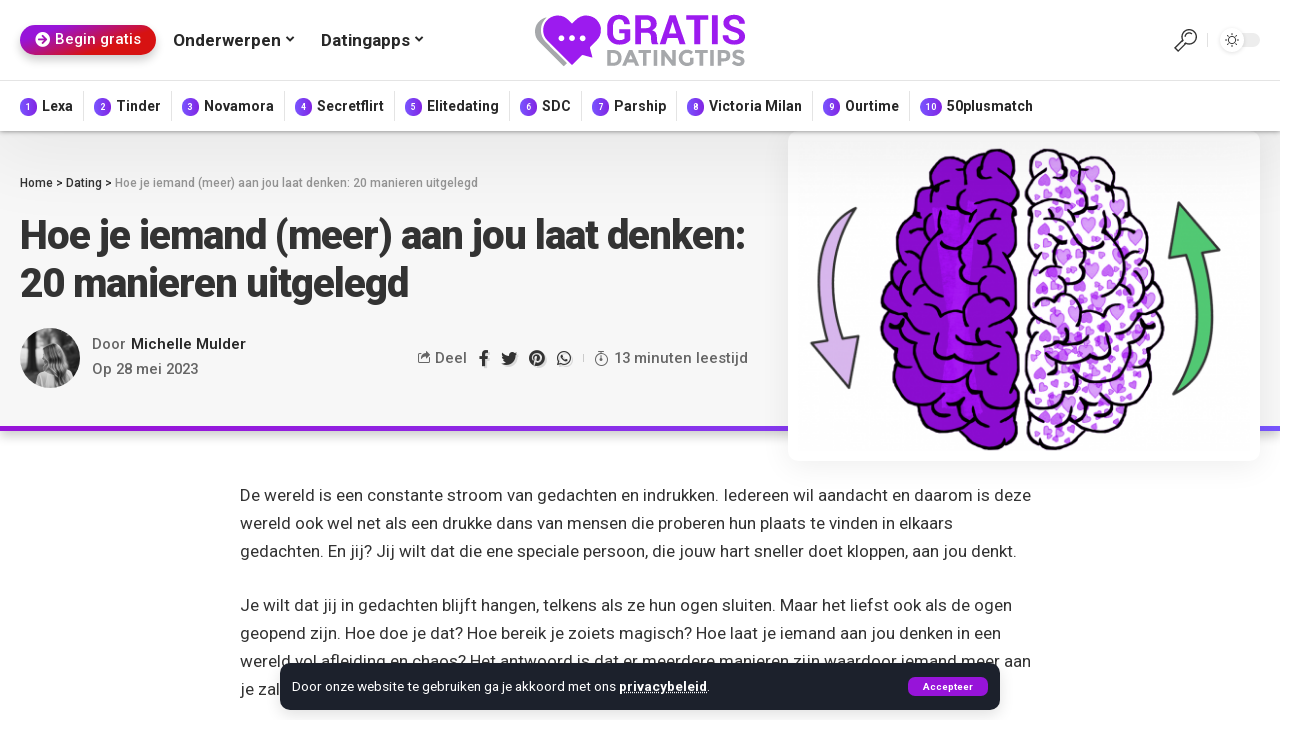

--- FILE ---
content_type: text/html; charset=UTF-8
request_url: https://www.gratisdatingtips.nl/iemand-meer-jou-denken/
body_size: 41699
content:
<!DOCTYPE html><html lang="nl"><head><meta charset="UTF-8"><meta http-equiv="X-UA-Compatible" content="IE=edge"><meta name="viewport" content="width=device-width, initial-scale=1"><link rel="profile" href="https://gmpg.org/xfn/11"><meta name='robots' content='index, follow, max-image-preview:large, max-snippet:-1, max-video-preview:-1' /><title>Hoe je iemand (meer) aan jou laat denken: 20 manieren uitgelegd</title><link rel="preconnect" href="https://fonts.gstatic.com" crossorigin><link rel="preload" as="style" onload="this.onload=null;this.rel='stylesheet'" id="rb-preload-gfonts" href="https://fonts.googleapis.com/css?family=Roboto%3A400%2C500%2C700%2C900%2C100italic%2C300italic%2C400italic%2C500italic%2C700italic%2C900italic%2C%7CManrope%3A500%7CMontserrat%3A700%2C600%7CRoboto%3A100%2C100italic%2C200%2C200italic%2C300%2C300italic%2C400%2C400italic%2C500%2C500italic%2C600%2C600italic%2C700%2C700italic%2C800%2C800italic%2C900%2C900italic%7CRoboto+Slab%3A100%2C100italic%2C200%2C200italic%2C300%2C300italic%2C400%2C400italic%2C500%2C500italic%2C600%2C600italic%2C700%2C700italic%2C800%2C800italic%2C900%2C900italic&amp;display=swap" crossorigin><noscript><link rel="stylesheet" href="https://fonts.googleapis.com/css?family=Roboto%3A400%2C500%2C700%2C900%2C100italic%2C300italic%2C400italic%2C500italic%2C700italic%2C900italic%2C%7CManrope%3A500%7CMontserrat%3A700%2C600%7CRoboto%3A100%2C100italic%2C200%2C200italic%2C300%2C300italic%2C400%2C400italic%2C500%2C500italic%2C600%2C600italic%2C700%2C700italic%2C800%2C800italic%2C900%2C900italic%7CRoboto+Slab%3A100%2C100italic%2C200%2C200italic%2C300%2C300italic%2C400%2C400italic%2C500%2C500italic%2C600%2C600italic%2C700%2C700italic%2C800%2C800italic%2C900%2C900italic&amp;display=swap"></noscript><link rel="canonical" href="https://www.gratisdatingtips.nl/iemand-meer-jou-denken/" /><meta property="og:locale" content="nl_NL" /><meta property="og:type" content="article" /><meta property="og:title" content="Hoe je iemand (meer) aan jou laat denken: 20 manieren uitgelegd" /><meta property="og:description" content="De wereld is een constante stroom van gedachten en indrukken. Iedereen wil aandacht en daarom is deze wereld ook wel net als een drukke dans van mensen die proberen hun plaats te vinden in elkaars gedachten. En jij? Jij wilt dat die ene speciale persoon, die jouw hart sneller doet kloppen, aan jou denkt. Je [&hellip;]" /><meta property="og:url" content="https://www.gratisdatingtips.nl/iemand-meer-jou-denken/" /><meta property="og:site_name" content="Gratis dating tips" /><meta property="article:publisher" content="https://www.facebook.com/Gratisdatingtips-103436611443186/" /><meta property="article:published_time" content="2023-05-28T14:00:04+00:00" /><meta property="article:modified_time" content="2023-05-22T14:11:12+00:00" /><meta property="og:image" content="https://www.gratisdatingtips.nl/wp-content/uploads/2020/09/hersenen-harten.png" /><meta property="og:image:width" content="1280" /><meta property="og:image:height" content="880" /><meta property="og:image:type" content="image/png" /><meta name="author" content="Michelle Mulder" /><meta name="twitter:card" content="summary_large_image" /><meta name="twitter:label1" content="Geschreven door" /><meta name="twitter:data1" content="Michelle Mulder" /><meta name="twitter:label2" content="Geschatte leestijd" /><meta name="twitter:data2" content="9 minuten" /> <script type="application/ld+json" class="yoast-schema-graph">{"@context":"https://schema.org","@graph":[{"@type":"Article","@id":"https://www.gratisdatingtips.nl/iemand-meer-jou-denken/#article","isPartOf":{"@id":"https://www.gratisdatingtips.nl/iemand-meer-jou-denken/"},"author":{"name":"Michelle Mulder","@id":"https://www.gratisdatingtips.nl/#/schema/person/1b1b1f687c3e1858d3b3a090d9514c37"},"headline":"Hoe je iemand (meer) aan jou laat denken: 20 manieren uitgelegd","datePublished":"2023-05-28T14:00:04+00:00","dateModified":"2023-05-22T14:11:12+00:00","mainEntityOfPage":{"@id":"https://www.gratisdatingtips.nl/iemand-meer-jou-denken/"},"wordCount":1739,"commentCount":0,"publisher":{"@id":"https://www.gratisdatingtips.nl/#organization"},"image":{"@id":"https://www.gratisdatingtips.nl/iemand-meer-jou-denken/#primaryimage"},"thumbnailUrl":"https://www.gratisdatingtips.nl/wp-content/uploads/2020/09/hersenen-harten.png","articleSection":["Dating"],"inLanguage":"nl","potentialAction":[{"@type":"CommentAction","name":"Comment","target":["https://www.gratisdatingtips.nl/iemand-meer-jou-denken/#respond"]}]},{"@type":"WebPage","@id":"https://www.gratisdatingtips.nl/iemand-meer-jou-denken/","url":"https://www.gratisdatingtips.nl/iemand-meer-jou-denken/","name":"Hoe je iemand (meer) aan jou laat denken: 20 manieren uitgelegd","isPartOf":{"@id":"https://www.gratisdatingtips.nl/#website"},"primaryImageOfPage":{"@id":"https://www.gratisdatingtips.nl/iemand-meer-jou-denken/#primaryimage"},"image":{"@id":"https://www.gratisdatingtips.nl/iemand-meer-jou-denken/#primaryimage"},"thumbnailUrl":"https://www.gratisdatingtips.nl/wp-content/uploads/2020/09/hersenen-harten.png","datePublished":"2023-05-28T14:00:04+00:00","dateModified":"2023-05-22T14:11:12+00:00","breadcrumb":{"@id":"https://www.gratisdatingtips.nl/iemand-meer-jou-denken/#breadcrumb"},"inLanguage":"nl","potentialAction":[{"@type":"ReadAction","target":["https://www.gratisdatingtips.nl/iemand-meer-jou-denken/"]}]},{"@type":"ImageObject","inLanguage":"nl","@id":"https://www.gratisdatingtips.nl/iemand-meer-jou-denken/#primaryimage","url":"https://www.gratisdatingtips.nl/wp-content/uploads/2020/09/hersenen-harten.png","contentUrl":"https://www.gratisdatingtips.nl/wp-content/uploads/2020/09/hersenen-harten.png","width":1280,"height":880,"caption":"hersenen harten"},{"@type":"BreadcrumbList","@id":"https://www.gratisdatingtips.nl/iemand-meer-jou-denken/#breadcrumb","itemListElement":[{"@type":"ListItem","position":1,"name":"Home","item":"https://www.gratisdatingtips.nl/"},{"@type":"ListItem","position":2,"name":"Hoe je iemand (meer) aan jou laat denken: 20 manieren uitgelegd"}]},{"@type":"WebSite","@id":"https://www.gratisdatingtips.nl/#website","url":"https://www.gratisdatingtips.nl/","name":"Gratisdatingtips","description":"","publisher":{"@id":"https://www.gratisdatingtips.nl/#organization"},"potentialAction":[{"@type":"SearchAction","target":{"@type":"EntryPoint","urlTemplate":"https://www.gratisdatingtips.nl/?s={search_term_string}"},"query-input":"required name=search_term_string"}],"inLanguage":"nl"},{"@type":"Organization","@id":"https://www.gratisdatingtips.nl/#organization","name":"Gratisdatingtips","url":"https://www.gratisdatingtips.nl/","logo":{"@type":"ImageObject","inLanguage":"nl","@id":"https://www.gratisdatingtips.nl/#/schema/logo/image/","url":"https://www.gratisdatingtips.nl/wp-content/uploads/2022/11/Gratisdatingtips-logo.svg","contentUrl":"https://www.gratisdatingtips.nl/wp-content/uploads/2022/11/Gratisdatingtips-logo.svg","width":2000,"height":500,"caption":"Gratisdatingtips"},"image":{"@id":"https://www.gratisdatingtips.nl/#/schema/logo/image/"},"sameAs":["https://www.facebook.com/Gratisdatingtips-103436611443186/","https://nl.pinterest.com/gratisdatingtips/","https://twitter.com/gratisdatingtip"]},{"@type":"Person","@id":"https://www.gratisdatingtips.nl/#/schema/person/1b1b1f687c3e1858d3b3a090d9514c37","name":"Michelle Mulder","image":{"@type":"ImageObject","inLanguage":"nl","@id":"https://www.gratisdatingtips.nl/#/schema/person/image/","url":"https://www.gratisdatingtips.nl/wp-content/uploads/2023/10/avatar_user_2_1698062669-96x96.png","contentUrl":"https://www.gratisdatingtips.nl/wp-content/uploads/2023/10/avatar_user_2_1698062669-96x96.png","caption":"Michelle Mulder"},"description":"Michelle, een sprankelende dertiger uit het sfeervolle Noord-Holland, is het levende bewijs dat single zijn geen reden is tot spijt. Met haar achtergrond in Sociale Psychologie heeft ze een diepgaand begrip van menselijk gedrag, gevoelens en gedachten, wat haar tot een ware expert op het gebied van daten en relaties maakt. Haar dating en relatie-ervaring Wat Michelle echt onderscheidt, is dat ze niet alleen in de boeken is gedoken, maar ook haar eigen avontuurlijke reis heeft gemaakt door de datingjungle. Ze kent de dans van aantrekkingskracht, connecties, en alles wat met liefde te maken heeft als geen ander. Haar persoonlijke ervaringen hebben haar een schat aan inzichten opgeleverd die ze maar al te graag deelt met anderen die zich wagen aan dezelfde dating-rollercoaster. Michelle's diepgaande kennis van daten en relaties is geworteld in haar academische achtergrond in Sociale Psychologie. Ze begrijpt de nuances van aantrekkingskracht, communicatie en emoties als geen ander. Haar diepgaande kennis van daten en relaties is niet alleen gebaseerd op studie, maar ook op het begrijpen van de menselijke psyche. Michelle vertaalt complexe psychologische concepten in eenvoudige datingtips die werken in de echte wereld. Ze heeft haar eigen aandeel gehad in de ups en downs van relaties, waardoor ze empathisch kan schrijven over de grilligheden van het liefdesleven. Een van Michelle's meest bizarre date-ervaringen was ongetwijfeld toen ze een blind date had met iemand die beweerde een professionele goochelaar te zijn. Tijdens het diner toverde hij de meest absurde dingen tevoorschijn, van een flesje wijn tot vliegende kaarten. Het was een avond vol verwondering, zij het niet noodzakelijk van de romantische soort. Deze ervaring herinnert haar er altijd aan dat daten verrassend en onvoorspelbaar kan zijn, zelfs als je denkt dat je alles al hebt gezien. Haar werk en schrijfervaring Als gedreven schrijfster gebruikt Michelle haar talent om anderen te inspireren en te begeleiden in hun zoektocht naar liefde. Met een scherpe pen en een warme benadering schrijft ze over de nieuwste datingtrends en de psychologie achter succesvolle relaties. Haar werk op Gratisdatingtips.nl is een goudmijn van inzicht voor iedereen die de subtiliteiten van liefde en connectie wil doorgronden. Ze heeft verschillende boeken verslonden die haar inzichten hebben bijgebracht, zoals ‘Getting the love you want’ van Harville Hendrix, en ‘Hold Me Tight’ van Dr. Sue Johnson. Deze boeken hebben haar begrip verdiept en haar geholpen om haar eigen relatie-ervaringen te verrijken en te delen met anderen. Haar interesses In haar kostbare vrije tijd kun je Michelle vinden terwijl ze deelneemt aan groepslessen X-Co om in topvorm te blijven, of ontspannen met vriendinnen onder het genot van thee en heerlijke churros. Haar nieuwsgierigheid naar popcultuur en roddels zorgt ervoor dat ze altijd op de hoogte is van de laatste trends, wat haar schrijfwerk nog boeiender maakt voor haar lezers.","url":"https://www.gratisdatingtips.nl/author/michelle/"}]}</script> <link rel="alternate" type="application/rss+xml" title="Gratis dating tips &raquo; Feed" href="https://www.gratisdatingtips.nl/feed/" /><link rel="alternate" type="application/rss+xml" title="Gratis dating tips &raquo; Reactiesfeed" href="https://www.gratisdatingtips.nl/comments/feed/" /><link rel="alternate" type="application/rss+xml" title="Gratis dating tips &raquo; Hoe je iemand (meer) aan jou laat denken: 20 manieren uitgelegd Reactiesfeed" href="https://www.gratisdatingtips.nl/iemand-meer-jou-denken/feed/" /><link rel="preload" as="image" href="https://www.gratisdatingtips.nl/wp-content/uploads/2020/09/hersenen-harten-465x326.png"  /><script data-optimized="1" src="[data-uri]" defer></script> <style id="litespeed-ccss">ul{box-sizing:border-box}:root{--wp--preset--font-size--normal:16px;--wp--preset--font-size--huge:42px}body{--wp--preset--color--black:#000;--wp--preset--color--cyan-bluish-gray:#abb8c3;--wp--preset--color--white:#fff;--wp--preset--color--pale-pink:#f78da7;--wp--preset--color--vivid-red:#cf2e2e;--wp--preset--color--luminous-vivid-orange:#ff6900;--wp--preset--color--luminous-vivid-amber:#fcb900;--wp--preset--color--light-green-cyan:#7bdcb5;--wp--preset--color--vivid-green-cyan:#00d084;--wp--preset--color--pale-cyan-blue:#8ed1fc;--wp--preset--color--vivid-cyan-blue:#0693e3;--wp--preset--color--vivid-purple:#9b51e0;--wp--preset--gradient--vivid-cyan-blue-to-vivid-purple:linear-gradient(135deg,rgba(6,147,227,1) 0%,#9b51e0 100%);--wp--preset--gradient--light-green-cyan-to-vivid-green-cyan:linear-gradient(135deg,#7adcb4 0%,#00d082 100%);--wp--preset--gradient--luminous-vivid-amber-to-luminous-vivid-orange:linear-gradient(135deg,rgba(252,185,0,1) 0%,rgba(255,105,0,1) 100%);--wp--preset--gradient--luminous-vivid-orange-to-vivid-red:linear-gradient(135deg,rgba(255,105,0,1) 0%,#cf2e2e 100%);--wp--preset--gradient--very-light-gray-to-cyan-bluish-gray:linear-gradient(135deg,#eee 0%,#a9b8c3 100%);--wp--preset--gradient--cool-to-warm-spectrum:linear-gradient(135deg,#4aeadc 0%,#9778d1 20%,#cf2aba 40%,#ee2c82 60%,#fb6962 80%,#fef84c 100%);--wp--preset--gradient--blush-light-purple:linear-gradient(135deg,#ffceec 0%,#9896f0 100%);--wp--preset--gradient--blush-bordeaux:linear-gradient(135deg,#fecda5 0%,#fe2d2d 50%,#6b003e 100%);--wp--preset--gradient--luminous-dusk:linear-gradient(135deg,#ffcb70 0%,#c751c0 50%,#4158d0 100%);--wp--preset--gradient--pale-ocean:linear-gradient(135deg,#fff5cb 0%,#b6e3d4 50%,#33a7b5 100%);--wp--preset--gradient--electric-grass:linear-gradient(135deg,#caf880 0%,#71ce7e 100%);--wp--preset--gradient--midnight:linear-gradient(135deg,#020381 0%,#2874fc 100%);--wp--preset--duotone--dark-grayscale:url('#wp-duotone-dark-grayscale');--wp--preset--duotone--grayscale:url('#wp-duotone-grayscale');--wp--preset--duotone--purple-yellow:url('#wp-duotone-purple-yellow');--wp--preset--duotone--blue-red:url('#wp-duotone-blue-red');--wp--preset--duotone--midnight:url('#wp-duotone-midnight');--wp--preset--duotone--magenta-yellow:url('#wp-duotone-magenta-yellow');--wp--preset--duotone--purple-green:url('#wp-duotone-purple-green');--wp--preset--duotone--blue-orange:url('#wp-duotone-blue-orange');--wp--preset--font-size--small:13px;--wp--preset--font-size--medium:20px;--wp--preset--font-size--large:36px;--wp--preset--font-size--x-large:42px;--wp--preset--spacing--20:.44rem;--wp--preset--spacing--30:.67rem;--wp--preset--spacing--40:1rem;--wp--preset--spacing--50:1.5rem;--wp--preset--spacing--60:2.25rem;--wp--preset--spacing--70:3.38rem;--wp--preset--spacing--80:5.06rem}.elementor-screen-only{position:absolute;top:-10000em;width:1px;height:1px;margin:-1px;padding:0;overflow:hidden;clip:rect(0,0,0,0);border:0}.elementor{-webkit-hyphens:manual;-ms-hyphens:manual;hyphens:manual}.elementor *,.elementor :after,.elementor :before{-webkit-box-sizing:border-box;box-sizing:border-box}.elementor a{-webkit-box-shadow:none;box-shadow:none;text-decoration:none}.elementor img{height:auto;max-width:100%;border:none;border-radius:0;-webkit-box-shadow:none;box-shadow:none}.elementor-widget-wrap .elementor-element.elementor-widget__width-auto{max-width:100%}.elementor-element{--flex-direction:initial;--flex-wrap:initial;--justify-content:initial;--align-items:initial;--align-content:initial;--gap:initial;--flex-basis:initial;--flex-grow:initial;--flex-shrink:initial;--order:initial;--align-self:initial;-ms-flex-preferred-size:var(--flex-basis);flex-basis:var(--flex-basis);-webkit-box-flex:var(--flex-grow);-ms-flex-positive:var(--flex-grow);flex-grow:var(--flex-grow);-ms-flex-negative:var(--flex-shrink);flex-shrink:var(--flex-shrink);-webkit-box-ordinal-group:var(--order);-ms-flex-order:var(--order);order:var(--order);-ms-flex-item-align:var(--align-self);align-self:var(--align-self)}.elementor-align-left{text-align:left}.elementor-align-left .elementor-button{width:auto}:root{--page-title-display:block}.elementor-section{position:relative}.elementor-section .elementor-container{display:-webkit-box;display:-ms-flexbox;display:flex;margin-right:auto;margin-left:auto;position:relative}@media (max-width:1024px){.elementor-section .elementor-container{-ms-flex-wrap:wrap;flex-wrap:wrap}}.elementor-widget-wrap{position:relative;width:100%;-ms-flex-wrap:wrap;flex-wrap:wrap;-ms-flex-line-pack:start;align-content:flex-start}.elementor:not(.elementor-bc-flex-widget) .elementor-widget-wrap{display:-webkit-box;display:-ms-flexbox;display:flex}.elementor-widget-wrap>.elementor-element{width:100%}.elementor-widget{position:relative}.elementor-widget:not(:last-child){margin-bottom:20px}.elementor-widget:not(:last-child).elementor-widget__width-auto{margin-bottom:0}.elementor-column{min-height:1px}.elementor-column{position:relative;display:-webkit-box;display:-ms-flexbox;display:flex}.elementor-column-gap-default>.elementor-column>.elementor-element-populated{padding:10px}@media (min-width:768px){.elementor-column.elementor-col-33{width:33.333%}.elementor-column.elementor-col-100{width:100%}}@media (max-width:767px){.elementor-column{width:100%}}.elementor-button{display:inline-block;line-height:1;background-color:#818a91;font-size:15px;padding:12px 24px;border-radius:3px;color:#fff;fill:#fff;text-align:center}.elementor-button:visited{color:#fff}.elementor-button-content-wrapper{display:-webkit-box;display:-ms-flexbox;display:flex;-webkit-box-pack:center;-ms-flex-pack:center;justify-content:center}.elementor-button-icon{-webkit-box-flex:0;-ms-flex-positive:0;flex-grow:0;-webkit-box-ordinal-group:6;-ms-flex-order:5;order:5}.elementor-button-text{-webkit-box-flex:1;-ms-flex-positive:1;flex-grow:1;-webkit-box-ordinal-group:11;-ms-flex-order:10;order:10;display:inline-block}.elementor-button .elementor-align-icon-left{margin-right:5px;-webkit-box-ordinal-group:6;-ms-flex-order:5;order:5}.elementor-button span{text-decoration:inherit}.elementor-kit-32894{--e-global-color-primary:#6ec1e4;--e-global-color-secondary:#54595f;--e-global-color-text:#7a7a7a;--e-global-color-accent:#61ce70;--e-global-typography-primary-font-family:"Roboto";--e-global-typography-primary-font-weight:600;--e-global-typography-secondary-font-family:"Roboto Slab";--e-global-typography-secondary-font-weight:400;--e-global-typography-text-font-family:"Roboto";--e-global-typography-text-font-weight:400;--e-global-typography-accent-font-family:"Roboto";--e-global-typography-accent-font-weight:500}.elementor-widget:not(:last-child){margin-bottom:20px}.elementor-element{--widgets-spacing:20px}.elementor-2411 .elementor-element.elementor-element-3e92fc5>.elementor-container>.elementor-column>.elementor-widget-wrap{align-content:center;align-items:center}.elementor-2411 .elementor-element.elementor-element-3e92fc5:not(.elementor-motion-effects-element-type-background){background-color:#fff}.elementor-2411 .elementor-element.elementor-element-3e92fc5{border-style:solid;border-width:0 0 1px;border-color:#28282820;padding:10px 20px}.elementor-2411 .elementor-element.elementor-element-3d2ae6e.elementor-column.elementor-element[data-element_type="column"]>.elementor-widget-wrap.elementor-element-populated{align-content:center;align-items:center}.elementor-2411 .elementor-element.elementor-element-507923e .elementor-button{font-size:15px;font-weight:500;fill:#fff;color:#fff;background-color:transparent;background-image:linear-gradient(340deg,#d71212 33%,#9714d9 80%);border-radius:99px;box-shadow:0px 5px 10px 0px rgba(0,0,0,.2);padding:7px 15px}.elementor-2411 .elementor-element.elementor-element-507923e>.elementor-widget-container{margin:0 5px 0 0}.elementor-2411 .elementor-element.elementor-element-507923e{width:auto;max-width:auto;align-self:center}.elementor-2411 .elementor-element.elementor-element-bbf0430 .main-menu>li>a{font-size:17px}.elementor-2411 .elementor-element.elementor-element-bbf0430>.elementor-widget-container{margin:0 -30px 0 0;padding:0}.elementor-2411 .elementor-element.elementor-element-bbf0430{width:auto;max-width:auto}.elementor-2411 .elementor-element.elementor-element-ea469f8 .the-logo img{max-width:212px;width:212px}.elementor-2411 .elementor-element.elementor-element-ea469f8 .the-logo{text-align:center}.elementor-2411 .elementor-element.elementor-element-665338a.elementor-column.elementor-element[data-element_type="column"]>.elementor-widget-wrap.elementor-element-populated{align-content:center;align-items:center}.elementor-2411 .elementor-element.elementor-element-665338a.elementor-column>.elementor-widget-wrap{justify-content:flex-end}.elementor-2411 .elementor-element.elementor-element-642edec .search-btn>.search-icon-svg{font-size:23px}.elementor-2411 .elementor-element.elementor-element-642edec .search-icon-svg{mask-image:url(https://www.gratisdatingtips.nl/wp-content/uploads/2022/10/zoeken.svg);-webkit-mask-image:url(https://www.gratisdatingtips.nl/wp-content/uploads/2022/10/zoeken.svg);background-image:none}.elementor-2411 .elementor-element.elementor-element-642edec .icon-holder>.search-icon-svg{color:#333}.elementor-2411 .elementor-element.elementor-element-642edec{width:auto;max-width:auto}.elementor-2411 .elementor-element.elementor-element-0b81852 .dark-mode-slide{transform:scale(100%);-webkit-transform:scale(100%)}.elementor-2411 .elementor-element.elementor-element-0b81852>.elementor-widget-container{margin:0 0 0 5px;padding:0 0 0 12px;border-style:solid;border-width:0 0 0 1px;border-color:#88888840}.elementor-2411 .elementor-element.elementor-element-0b81852{width:auto;max-width:auto}.elementor-2411 .elementor-element.elementor-element-878b8f3:not(.elementor-motion-effects-element-type-background){background-color:#fff}.elementor-2411 .elementor-element.elementor-element-878b8f3{box-shadow:4px 4px 80px 20px rgba(0,0,0,.07058823529411765)}.elementor-2411 .elementor-element.elementor-element-df30fee>.elementor-element-populated{box-shadow:0px 0px 5px 0px rgba(0,0,0,.5)}.elementor-2411 .elementor-element.elementor-element-888fc9b .main-menu>li>a{font-size:14px}.elementor-2411 .elementor-element.elementor-element-888fc9b{--nav-height:30px;width:auto;max-width:auto;align-self:center}.elementor-2411 .elementor-element.elementor-element-888fc9b .main-menu-wrap{justify-content:center}.elementor-2411 .elementor-element.elementor-element-888fc9b>.elementor-widget-container{border-style:dashed}:root{--rb-width:1280px;--body-fcolor:#282828;--round-5:5px;--round-3:3px;--round-7:7px;--flex-gray-7:#88888812;--flex-gray-15:#88888826;--flex-gray-20:#88888833;--flex-gray-40:#88888866;--absolute-white:#fff;--absolute-light:#ddd;--absolute-dark:#242424;--height-34:34px;--height-40:40px;--padding-40:0 40px;--shadow-2:#00000005;--shadow-7:#00000012;--shadow-12:#0000001f;--rem-small:.92rem;--rem-mini:.8rem;--em-small:.92em;--em-mini:.8em;--timing:cubic-bezier(.32,.74,.57,1);--effect:all .25s cubic-bezier(.32,.74,.57,1);--el-spacing:12px;--bottom-spacing:35px;--nav-height:60px;--solid-white:#fff;--solid-light:#fafafa;--review-color:#ffc300;--video-color:#ffc300;--gallery-color:#729dff;--audio-color:#ffa052;--max-width-wo-sb:100%;--g-color:#ff184e;--g-color-90:#ff184ee6;--dark-accent:#191c20;--dark-accent-90:#191c20f2;--dark-accent-0:#191c2000;--nav-bg:#fff;--nav-bg-from:#fff;--nav-bg-to:#fff;--nav-color:#282828;--nav-color-10:#28282820;--subnav-bg:#fff;--subnav-bg-from:#fff;--subnav-bg-to:#fff;--subnav-color:#282828;--subnav-color-10:#28282820;--transparent-nav-color:#fff;--swiper-navigation-size:44px;--indicator-height:4px;--indicator-bg-from:#ff0084;--indicator-bg-to:#2c2cf8;--privacy-color:#fff;--heading-color:var(--body-fcolor);--heading-sub-color:var(--g-color);--column-border-color:var(--flex-gray-20);--bottom-border-color:var(--flex-gray-20);--body-family:'Oxygen',sans-serif;--body-fsize:16px;--body-fweight:400;--body-fspace:normal;--body-transform:none;--body-fstyle:normal;--h1-family:'Encode Sans Condensed',sans-serif;--h1-fsize:40px;--h1-fweight:700;--h1-fspace:normal;--h1-transform:none;--h1-fstyle:normal;--h1-fcolor:inherit;--h2-family:'Encode Sans Condensed',sans-serif;--h2-fsize:28px;--h2-fweight:700;--h2-fspace:normal;--h2-transform:none;--h2-fstyle:normal;--h2-fcolor:inherit;--h3-family:'Encode Sans Condensed',sans-serif;--h3-fsize:22px;--h3-fweight:700;--h3-fspace:normal;--h3-transform:none;--h3-fstyle:normal;--h3-fcolor:inherit;--h4-family:'Encode Sans Condensed',sans-serif;--h4-fsize:16px;--h4-fweight:700;--h4-fspace:normal;--h4-transform:none;--h4-fstyle:normal;--h4-fcolor:inherit;--h5-family:'Encode Sans Condensed',sans-serif;--h5-fsize:14px;--h5-fweight:700;--h5-fspace:normal;--h5-transform:none;--h5-fstyle:normal;--h5-fcolor:inherit;--h6-family:'Encode Sans Condensed',sans-serif;--h6-fsize:13px;--h6-fweight:600;--h6-fspace:normal;--h6-transform:none;--h6-fstyle:normal;--h6-fcolor:inherit;--tagline-family:'Encode Sans Condensed',sans-serif;--tagline-fsize:28px;--tagline-fweight:400;--tagline-fspace:normal;--tagline-transform:none;--tagline-fstyle:normal;--tagline-fcolor:inherit;--cat-family:'Oxygen',sans-serif;--cat-fsize:10px;--cat-fweight:700;--cat-fspace:.07em;--cat-transform:uppercase;--cat-fstyle:normal;--meta-family:'Encode Sans Condensed',sans-serif;--meta-fsize:13px;--meta-fweight:400;--meta-fspace:normal;--meta-transform:none;--meta-fstyle:normal;--meta-fcolor:#666;--meta-b-family:inherit;--meta-b-fweight:600;--meta-b-fspace:normal;--meta-b-transform:none;--meta-b-fstyle:normal;--meta-b-fcolor:#282828;--input-family:'Encode Sans Condensed',sans-serif;--input-fsize:14px;--input-fweight:400;--input-fspace:normal;--input-transform:none;--input-fstyle:normal;--input-fcolor:inherit;--btn-family:'Encode Sans Condensed',sans-serif;--btn-fsize:12px;--btn-fweight:700;--btn-fspace:normal;--btn-transform:none;--btn-fstyle:normal;--btn-fcolor:inherit;--menu-family:'Encode Sans Condensed',sans-serif;--menu-fsize:17px;--menu-fweight:600;--menu-fspace:-.02em;--menu-transform:none;--menu-fstyle:normal;--submenu-family:'Encode Sans Condensed',sans-serif;--submenu-fsize:13px;--submenu-fweight:500;--submenu-fspace:-.02em;--submenu-transform:none;--submenu-fstyle:normal;--dwidgets-family:'Oxygen',sans-serif;--dwidgets-fsize:13px;--dwidgets-fweight:600;--dwidgets-fspace:0;--dwidgets-fstyle:normal;--dwidgets-transform:none;--excerpt-color:#666;--headline-fsize:45px;--tagline-s-fsize:22px;--excerpt-fsize:14px}body:not([data-theme=dark]) [data-mode=dark]{display:none!important}html,body,div,span,h1,h3,h4,p,a,em,small,ul,li,form,label{font-family:inherit;font-size:100%;font-weight:inherit;font-style:inherit;line-height:inherit;margin:0;padding:0;vertical-align:baseline;border:0;outline:0}html{font-size:var(--body-fsize);overflow-x:hidden;text-size-adjust:100%;-webkit-text-size-adjust:100%;-ms-text-size-adjust:100%}body{font-family:var(--body-family);font-size:var(--body-fsize);font-weight:var(--body-fweight);font-style:var(--body-fstyle);line-height:1.7;display:block;margin:0;letter-spacing:var(--body-fspace);text-transform:var(--body-transform);color:var(--body-fcolor);background-color:var(--solid-white)}*{-moz-box-sizing:border-box;-webkit-box-sizing:border-box;box-sizing:border-box}:before,:after{-moz-box-sizing:border-box;-webkit-box-sizing:border-box;box-sizing:border-box}.site-outer{position:relative;display:block;max-width:100%;background-color:var(--solid-white)}.site-wrap{position:relative;display:block;margin:0;padding:0}.site-wrap{z-index:1;min-height:45vh}input{overflow:visible}[type=checkbox]{box-sizing:border-box;padding:0}em{font-weight:400;font-style:italic}a{text-decoration:none;color:inherit;background-color:transparent}small{font-size:80%}img{max-width:100%;height:auto;vertical-align:middle;border-style:none;object-fit:cover;-webkit-object-fit:cover}svg:not(:root){overflow:hidden}input,textarea{text-transform:none;color:inherit;outline:none!important}[type=submit]{-webkit-appearance:button}[type=submit]::-moz-focus-inner{padding:0;border-style:none}[type=submit]:-moz-focusring{outline:ButtonText dotted 1px}:-webkit-autofill{-webkit-box-shadow:0 0 0 30px #fafafa inset}textarea{overflow:auto}::-webkit-file-upload-button{font:inherit;-webkit-appearance:button}.clearfix:before,.clearfix:after{display:table;clear:both;content:' '}h1{font-family:var(--h1-family);font-size:var(--h1-fsize);font-weight:var(--h1-fweight);font-style:var(--h1-fstyle);line-height:var(--h1-fheight,1.2);letter-spacing:var(--h1-fspace);text-transform:var(--h1-transform)}h1{color:var(--h1-fcolor)}h3{font-family:var(--h3-family);font-size:var(--h3-fsize);font-weight:var(--h3-fweight);font-style:var(--h3-fstyle);line-height:var(--h3-fheight,1.3);letter-spacing:var(--h3-fspace);text-transform:var(--h3-transform)}h3{color:var(--h3-fcolor)}h4{font-family:var(--h4-family);font-size:var(--h4-fsize);font-weight:var(--h4-fweight);font-style:var(--h4-fstyle);line-height:var(--h4-fheight,1.45);letter-spacing:var(--h4-fspace);text-transform:var(--h4-transform)}h4{color:var(--h4-fcolor)}.h5{font-family:var(--h5-family);font-size:var(--h5-fsize);font-weight:var(--h5-fweight);font-style:var(--h5-fstyle);line-height:var(--h5-fheight,1.5);letter-spacing:var(--h5-fspace);text-transform:var(--h5-transform)}.is-meta{font-family:var(--meta-family);font-size:var(--meta-fsize);font-weight:var(--meta-fweight);font-style:var(--meta-fstyle);letter-spacing:var(--meta-fspace);text-transform:var(--meta-transform)}.meta-label{font-family:var(--meta-family);font-weight:var(--meta-fweight);font-style:var(--meta-fstyle);letter-spacing:var(--meta-fspace);text-transform:var(--meta-transform);color:var(--meta-fcolor)}.is-meta{color:var(--meta-fcolor)}.meta-author{font-family:var(--meta-b-family);font-size:inherit;font-weight:var(--meta-b-fweight);font-style:var(--meta-b-fstyle);letter-spacing:var(--meta-b-fspace);text-transform:var(--meta-b-transform)}.meta-author *:not(em){color:var(--meta-b-fcolor,var(--body-fcolor))}input[type=text],input[type=email],input[type=url],textarea{font-family:var(--input-family);font-size:var(--input-fsize);font-weight:var(--input-fweight);font-style:var(--input-fstyle);line-height:1.5;letter-spacing:var(--input-fspace);text-transform:var(--input-transform);color:var(--input-fcolor)}textarea{font-size:var(--input-fsize)!important}input[type=submit],.is-btn,.rbbsl a>span{font-family:var(--btn-family);font-size:var(--btn-fsize);font-weight:var(--btn-fweight);font-style:var(--btn-fstyle);letter-spacing:var(--btn-fspace);text-transform:var(--btn-transform)}.breadcrumb-inner{font-family:'Encode Sans Condensed',sans-serif;font-size:var(--bcrumb-fsize,13px);font-weight:600;font-style:normal;line-height:1.5;color:var(--bcrumb-color,inherit)}.main-menu>li>a{font-family:var(--menu-family);font-size:var(--menu-fsize);font-weight:var(--menu-fweight);font-style:var(--menu-fstyle);line-height:1.5;letter-spacing:var(--menu-fspace);text-transform:var(--menu-transform)}.elementor-widget-container .menu a{font-family:var(--submenu-family);font-size:var(--submenu-fsize);font-weight:var(--submenu-fweight);font-style:var(--submenu-fstyle);line-height:1.25;letter-spacing:var(--submenu-fspace);text-transform:var(--submenu-transform);color:var(--subnav-color)}.mobile-menu>li>a{font-family:'Encode Sans Condensed',sans-serif;font-size:1.1rem;font-weight:400;font-style:normal;line-height:1.5;letter-spacing:-.02em;text-transform:none}.mobile-menu .sub-menu a{font-family:'Encode Sans Condensed',sans-serif;font-size:14px;font-weight:700;font-style:normal;line-height:1.5;text-transform:none}.mobile-qview a{font-family:'Encode Sans Condensed',sans-serif;font-size:16px;font-weight:600;font-style:normal;letter-spacing:-.02em;text-transform:none}.s-title{font-family:var(--headline-family,var(--h1-family));font-size:var(--headline-fsize,var(--h1-fsize));font-weight:var(--headline-fweight,var(--h1-fweight));font-style:var(--headline-fstyle,var(--h1-fstyle));letter-spacing:var(--headline-fspace,var(--h1-fspace));text-transform:var(--headline-transform,var(--h1-transform));color:var(--headline-fcolor,var(--h1-fcolor))}.heading-title>*{font-family:var(--heading-family,inherit);font-size:var(--heading-fsize,inherit);font-weight:var(--heading-fweight,inherit);font-style:var(--heading-fstyle,inherit);letter-spacing:var(--heading-fspace,inherit);text-transform:var(--heading-transform,inherit)}input[type=text],input[type=email],input[type=url]{line-height:22px;max-width:100%;padding:10px 20px;white-space:nowrap;border:none;border-radius:var(--round-3);outline:none!important;background-color:var(--flex-gray-7);-webkit-box-shadow:none!important;box-shadow:none!important}input[type=submit]:not(.search-submit),.is-btn{line-height:var(--height-40);padding:var(--padding-40);white-space:nowrap;color:var(--absolute-white);border:none;border-radius:var(--round-3);outline:none!important;background:var(--g-color);-webkit-box-shadow:none;box-shadow:none}textarea{display:block;width:100%;max-width:100%;padding:10px 25px;border:none;border-radius:var(--round-3);outline:none;background-color:var(--flex-gray-7);-webkit-box-shadow:none!important;box-shadow:none!important}.rb-container,.rb-wide-container{position:static;display:block;width:100%;max-width:var(--rb-width,1280px);margin-right:auto;margin-left:auto}.rb-wide-container{max-width:1500px}.edge-padding{padding-right:20px;padding-left:20px}.rb-section ul,.menu-item{list-style:none}h1,h3,h4,.h5{-ms-word-wrap:break-word;word-wrap:break-word}.icon-holder{display:flex;align-items:center}.svg-icon{width:1.5em;height:auto}.is-bg .icon-whatsapp{background-color:#00e676}.is-bg *{color:inherit}.is-hidden{display:none!important}.rb-loader{font-size:10px;position:relative;display:none;overflow:hidden;width:3em;height:3em;transform:translateZ(0);animation:spin-loader .8s infinite linear;text-indent:-9999em;color:var(--g-color);border-radius:50%;background:currentColor;background:linear-gradient(to right,currentColor 10%,rgba(255,255,255,0) 50%)}.rb-loader:before{position:absolute;top:0;left:0;width:50%;height:50%;content:'';color:inherit;border-radius:100% 0 0;background:currentColor}.rb-loader:after{position:absolute;top:0;right:0;bottom:0;left:0;width:75%;height:75%;margin:auto;content:'';opacity:.5;border-radius:50%;background:var(--solid-white)}@-webkit-keyframes spin-loader{0%{transform:rotate(0deg)}100%{transform:rotate(360deg)}}@keyframes spin-loader{0%{transform:rotate(0deg)}100%{transform:rotate(360deg)}}.pagination-loadmore .rb-loader{font-size:8px;position:absolute;top:50%;left:50%;margin-top:-1.5em;margin-left:-1.5em}.rbi{font-family:'ruby-icon'!important;font-weight:400;font-style:normal;font-variant:normal;text-transform:none;-webkit-font-smoothing:antialiased;-moz-osx-font-smoothing:grayscale;speak:none}.rbi-watch:before{content:'\e93a'}.rbi-share:before{content:'\e94e'}.rbi-facebook:before{content:'\e915'}.rbi-pinterest:before{content:'\e923'}.rbi-twitter:before{content:'\e934'}.rbi-whatsapp:before{content:'\e93b'}.rbi-cright:before{content:'\e902'}.header-wrap{position:relative;display:block}.header-mobile{display:none}.navbar-left,.navbar-right{display:flex;display:-webkit-flex;align-items:stretch;flex-flow:row nowrap}.navbar-left{flex-grow:1}.the-logo img{width:100%;max-width:100%}.is-logo-svg img{width:auto;height:999px;object-fit:contain}.navbar-right>*{position:static;display:flex;display:-webkit-flex;align-items:center;height:100%}.navbar-outer .navbar-right>*{color:var(--nav-color)}.large-menu>li{position:relative;display:block;float:left}.header-dropdown{position:absolute;z-index:9999;top:-9999px;right:auto;left:0;display:block;visibility:hidden;min-width:210px;margin-top:20px;list-style:none;opacity:0;border-radius:var(--round-7)}.mega-dropdown{position:absolute;z-index:888;top:-9999px;right:auto;left:-10%;display:block;overflow:hidden;min-width:180px;margin-top:20px;opacity:0;background:0 0}.mega-dropdown-inner:not(.mega-template-inner){border-radius:var(--round-7);background:var(--subnav-bg);background:-webkit-linear-gradient(left,var(--subnav-bg-from) 0%,var(--subnav-bg-to) 100%);background:linear-gradient(to right,var(--subnav-bg-from) 0%,var(--subnav-bg-to) 100%);-webkit-box-shadow:0 4px 30px var(--shadow-7);box-shadow:0 4px 30px var(--shadow-7)}.mega-dropdown{width:100vw}.mega-dropdown-inner{width:100%;padding:20px 20px 30px}.main-menu-wrap{display:flex;align-items:center;height:100%}.menu-item a>span{font-size:inherit;font-weight:inherit;font-style:inherit;position:relative;letter-spacing:inherit}.main-menu>li>a{position:relative;display:flex;display:-webkit-flex;align-items:center;flex-wrap:nowrap;height:var(--nav-height);padding-right:var(--menu-item-spacing,12px);padding-left:var(--menu-item-spacing,12px);white-space:nowrap;color:var(--nav-color)}.sub-menu>.menu-item a{display:flex;align-items:center;width:100%;padding:7px 20px}.large-menu>.menu-item.menu-item-has-children>a>span{padding-right:2px}.large-menu>.menu-item.menu-item-has-children>a:after{font-family:'ruby-icon';font-size:var(--rem-mini);content:'\e924';will-change:transform}.wnav-holder{padding-right:5px;padding-left:5px}.w-header-search .header-search-form{width:340px;max-width:100%;margin-bottom:0;padding:5px}.w-header-search .search-form-inner{border:none}.rb-search-form{position:relative;width:100%}.rb-search-submit{position:relative;display:flex}.rb-search-submit input[type=submit]{padding:0;opacity:0}.rb-search-submit i{font-size:var(--em-small);line-height:1;position:absolute;top:0;bottom:0;left:0;display:flex;align-items:center;justify-content:center;width:100%}.rb-search-form .search-icon{display:flex;flex-shrink:0;justify-content:center;width:40px}.search-icon-svg{font-size:20px;width:1em;height:1em;color:inherit;background-color:currentColor;background-repeat:no-repeat;-webkit-mask-size:cover;mask-size:cover}.search-form-inner{display:flex;align-items:center;border:1px solid var(--flex-gray-15);border-radius:var(--round-5)}.header-wrap .search-form-inner{border-color:var(--subnav-color-10)}.mobile-collapse .search-form-inner{border-color:var(--submbnav-color-10,var(--flex-gray-15))}.rb-search-form .search-text{flex-grow:1}.rb-search-form input{width:100%;padding-right:0;padding-left:0;border:none;background:0 0}.navbar-right{position:relative;flex-shrink:0}.header-dropdown-outer{position:static}.header-dropdown{right:0;left:auto;overflow:hidden;min-width:200px;background:var(--subnav-bg);background:-webkit-linear-gradient(left,var(--subnav-bg-from) 0%,var(--subnav-bg-to) 100%);background:linear-gradient(to right,var(--subnav-bg-from) 0%,var(--subnav-bg-to) 100%);-webkit-box-shadow:0 4px 30px var(--shadow-12);box-shadow:0 4px 30px var(--shadow-12)}.menu-item-icon{display:inline-flex;margin-right:4px}.burger-icon{position:relative;display:block;width:24px;height:16px;color:var(--nav-color,inherit)}.burger-icon>span{position:absolute;left:0;display:block;height:2px;border-radius:2px;background-color:currentColor}.burger-icon>span:nth-child(1){top:0;width:100%}.burger-icon>span:nth-child(2){top:50%;width:65%;margin-top:-1px}.burger-icon>span:nth-child(3){top:auto;bottom:0;width:40%}.menu-has-child-mega-columns{position:relative;display:flex;align-items:center}.collapse-footer{padding:15px;background-color:var(--subnav-color-10)}.mega-columns{display:grid;margin-right:-20px;margin-left:-20px;grid-template-columns:1fr 1fr}.mega-columns>*{padding-right:20px;padding-left:20px}.menu-has-child-mega-columns.layout-col-3 .mega-columns{grid-template-columns:1fr 1fr 1fr}.menu-has-child-mega-columns.layout-col-4 .mega-columns{grid-template-columns:1fr 1fr 1fr 1fr}.header-search-form{margin-bottom:20px}.header-search-form .h5{display:block;margin-bottom:10px}.live-search-animation.rb-loader{position:absolute;top:15px;right:10px;width:20px;height:20px;opacity:0;color:inherit}.collapse-footer>*{margin-bottom:12px}.collapse-footer>*:last-child{margin-bottom:0}.collapse-copyright{font-size:var(--rem-mini);opacity:.7}.dark-mode-toggle-wrap{height:auto}.dark-mode-toggle{display:flex;align-items:center}.dark-mode-toggle-wrap:not(:first-child) .dark-mode-toggle{position:relative;margin-left:5px;padding-left:10px;border-left:1px solid var(--flex-gray-40)}.navbar-outer .dark-mode-toggle-wrap:not(:first-child) .dark-mode-toggle{border-color:var(--nav-color-10)}.dark-mode-slide{position:relative;width:40px;height:14px;border-radius:20px;background-color:var(--flex-gray-15)}.dark-mode-slide-btn{position:absolute;top:-5px;left:0;display:flex;visibility:hidden;align-items:center;justify-content:center;width:24px;height:24px;opacity:0;border-radius:100%;background-color:var(--solid-white);-webkit-box-shadow:0 1px 4px var(--shadow-12)!important;box-shadow:0 1px 4px var(--shadow-12)!important}.svg-mode-light{color:var(--body-fcolor)}.mode-icon-dark{color:#fff;background-color:var(--g-color)}.dark-mode-slide-btn svg{width:14px;height:14px}.mode-icon-dark:not(.activated){-webkit-transform:translateX(0px);transform:translateX(0px)}.mode-icon-default:not(.activated){-webkit-transform:translateX(16px);transform:translateX(16px)}.navbar-outer{position:relative;z-index:110;display:block;width:100%}.e-section-sticky{z-index:1000}.header-mobile-wrap{position:relative;z-index:99;flex-grow:0;flex-shrink:0;color:var(--mbnav-color,var(--nav-color));background:var(--mbnav-bg,var(--nav-bg));background:-webkit-linear-gradient(left,var(--mbnav-bg-from,var(--nav-bg-from)) 0%,var(--mbnav-bg-to,var(--nav-bg-to)) 100%);background:linear-gradient(to right,var(--mbnav-bg-from,var(--nav-bg-from)) 0%,var(--mbnav-bg-to,var(--nav-bg-to)) 100%);-webkit-box-shadow:0 4px 30px var(--shadow-7);box-shadow:0 4px 30px var(--shadow-7)}.header-mobile-wrap .navbar-right>*{color:inherit}.mobile-logo-wrap{display:flex;flex-grow:0}.mobile-logo-wrap img{width:auto;max-height:var(--mbnav-height,42px)}.mobile-collapse-holder{display:block;overflow-y:auto;width:100%}.mobile-collapse .header-search-form{margin-bottom:15px}.mobile-collapse .rb-search-form input{padding-left:0}.mbnav{display:flex;align-items:center;flex-flow:row nowrap;min-height:var(--mbnav-height,42px)}.header-mobile-wrap .navbar-right{align-items:center;justify-content:flex-end}.mobile-toggle-wrap{display:flex;align-items:stretch}.mobile-menu-trigger{display:flex;align-items:center;padding-right:10px}.mobile-menu-trigger.mobile-search-icon{font-size:18px;padding:0 5px}.mobile-collapse{z-index:0;display:flex;visibility:hidden;overflow:hidden;flex-grow:1;height:0;opacity:0;color:var(--submbnav-color,var(--subnav-color));background:var(--submbnav-bg,var(--subnav-bg));background:-webkit-linear-gradient(left,var(--submbnav-bg-from,var(--subnav-bg-from)) 0%,var(--submbnav-bg-to,var(--subnav-bg-to)) 100%);background:linear-gradient(to right,var(--submbnav-bg-from,var(--subnav-bg-from)) 0%,var(--submbnav-bg-to,var(--subnav-bg-to)) 100%)}.mobile-collapse-sections{position:relative;max-width:100%;margin-top:20px;padding-top:20px}.mobile-collapse-inner{position:relative;display:block;width:100%;padding-top:15px}.mobile-menu>li.menu-item-has-children:not(:first-child){margin-top:20px}.mobile-menu>li>a{display:block;padding:10px 0}.mobile-menu .sub-menu{display:flex;flex-flow:row wrap;padding-top:5px;border-top:1px solid var(--submbnav-color-10,var(--subnav-color-10))}.mobile-menu .sub-menu>*{flex:0 0 50%}.mobile-menu .sub-menu a{display:block;width:100%;padding:7px 0}.mobile-qview{position:relative;display:block;overflow:auto;width:100%;border-top:1px solid var(--nav-color-10);scrollbar-width:none;-ms-overflow-style:none}.mobile-qview::-webkit-scrollbar{width:0;height:0}.mobile-qview-inner{display:flex;flex-flow:row nowrap}.mobile-qview a{line-height:42px;position:relative;display:block;padding:0 15px;white-space:nowrap;color:inherit}.mobile-qview a:before{position:absolute;right:15px;bottom:0;left:15px;height:4px;content:'';border-radius:var(--round-3);background-color:transparent}.mobile-qview a>span{font-size:var(--em-small)}.meta-inner{display:flex;align-items:center;flex-flow:row wrap;flex-grow:1;gap:.2em .6em}.meta-el{display:inline-flex;align-items:center;flex-flow:row wrap}.meta-el i{margin-right:5px}.meta-el a:last-child:after{display:none}.meta-avatar{display:flex;align-items:center;flex-flow:row nowrap;flex-shrink:0}body .meta-avatar img{display:inline-flex;width:22px;height:22px;border-radius:100%;object-fit:cover}.meta-label{margin-right:.35em}.is-meta .meta-author a,.breadcrumb-inner a{text-decoration-line:underline;text-decoration-color:transparent;text-underline-offset:1px}.single-meta .meta-author a{text-decoration:underline;text-decoration-color:var(--g-color)}.t-shared-header{align-items:center;flex-flow:row nowrap;margin-right:6px;white-space:nowrap}.t-shared-header i{font-size:var(--em-small)}.t-shared-header .share-label{margin-left:5px}.heading-inner{position:relative;display:flex;align-items:center;flex-flow:row nowrap;width:100%}.heading-title>*{position:relative;z-index:1;color:var(--heading-color,inherit)}.heading-layout-2 .heading-title:before{display:inline-flex;width:.6em;height:.6em;margin-right:var(--heading-spacing,7px);content:'';border-radius:100%;background-color:var(--heading-sub-color,currentColor)}.block-h .heading-title{line-height:1;margin-bottom:0}.privacy-bar{display:none;-webkit-transform:opacity .25s var(--timing);opacity:0}.privacy-bar.privacy-bottom{position:fixed;z-index:970;bottom:10px;left:0;align-items:center;width:100%;padding-right:15px;padding-left:15px}.privacy-inner{font-size:var(--rem-mini);position:relative;display:flex;overflow:hidden;align-items:center;flex-flow:row nowrap;max-width:var(--rb-width,1280px);margin-right:auto;margin-left:auto;padding:7px 20px;color:var(--privacy-color);border-radius:var(--round-5);background-color:var(--privacy-bg-color,var(--dark-accent));-webkit-box-shadow:0 5px 15px var(--shadow-12);box-shadow:0 5px 15px var(--shadow-12)}.privacy-bar.privacy-bottom .privacy-inner{max-width:720px;margin-right:auto;margin-left:auto;padding:12px}.privacy-content{flex-grow:1}.privacy-dismiss-btn{line-height:1;display:flex;flex-shrink:0;margin-left:20px;padding:5px 15px}.privacy-dismiss-btn span{font-size:var(--em-mini)}.privacy-inner a:not(.is-btn){font-weight:700;-webkit-transform:var(--effect);color:inherit;text-decoration-line:underline;text-decoration-style:dotted;text-decoration-thickness:1px}.breadcrumb-wrap:not(.breadcrumb-rewrap) .breadcrumb-inner{overflow:hidden;max-width:100%;white-space:nowrap;text-overflow:ellipsis}.breadcrumb-wrap:not(.breadcrumb-rewrap) .current-item{opacity:.5}.widget{position:relative;display:block}.widget.widget_nav_menu .menu-item{position:relative;display:block}.widget.widget_nav_menu ul.menu>li:last-child{margin-bottom:0}.widget.widget_nav_menu li:first-child a{padding-top:0}.widget.widget_nav_menu a{font-family:var(--dwidgets-family);font-size:var(--dwidgets-fsize);font-weight:var(--dwidgets-fweight);font-style:var(--dwidgets-fstyle);position:relative;display:block;padding-top:5px;padding-bottom:5px;letter-spacing:var(--dwidgets-fspace);text-transform:var(--dwidgets-transform);color:inherit}.grid-container{position:relative;display:flex;flex-flow:row wrap;flex-basis:100%;margin-right:-30px;margin-left:-30px}.grid-container>*{flex:0 0 100%;width:100%;padding-right:30px;padding-left:30px}.single-meta{display:flex;align-items:center;flex-flow:row nowrap;justify-content:space-between;width:100%}.smeta-in{display:flex;align-items:center;flex-flow:row nowrap;justify-content:flex-start}.smeta-in>.meta-avatar{margin-right:12px}.smeta-in>.meta-avatar img{width:60px;height:60px;border-radius:100%;object-fit:cover}.smeta-sec{display:flex;flex-flow:column-reverse nowrap}.p-meta{display:block;position:relative;margin-bottom:3px}.share-action i{text-shadow:3px 3px 0 #ffffff10,2px 2px 0 #00000020}.share-action.is-mobile.icon-whatsapp{display:flex;display:-webkit-flex}.share-action.is-web.icon-whatsapp{display:none}.smeta-extra{display:flex;align-items:center;flex-flow:row nowrap;flex-shrink:0}.t-shared-sec{display:flex;align-items:center}.t-shared-sec>*:not(.t-shared-header){display:flex;flex-flow:row wrap}.t-shared-sec .share-action{font-size:16px;display:inline-flex;padding-right:6px;padding-left:6px}.single-right-meta{display:flex;align-items:center;flex-flow:row nowrap;flex-shrink:0;white-space:nowrap}.single-right-meta:before{display:inline-flex;height:8px;width:1px;margin-right:10px;margin-left:6px;content:'';opacity:.3;background-color:var(--meta-fcolor)}.single-header{position:relative;z-index:109;display:block}.s-breadcrumb{margin-bottom:15px}.s-title,.single-meta{margin-bottom:15px}.s-feat-outer{margin-bottom:30px}.rbbsl>*{line-height:var(--height-40);display:inline-flex;margin-right:10px;padding:0 20px;border-radius:var(--round-3);background-color:var(--flex-gray-7)}.rbbsl a>span{margin-left:7px}.rbbsl a:not(:nth-child(1))>span{display:none}.rbbsl a:not(:nth-child(1)){justify-content:center;padding:0 12px}.mobile-collapse-sections:before{position:absolute;z-index:1;top:0;right:0;left:0;overflow:hidden;height:3px;content:'';background-image:linear-gradient(to right,var(--submbnav-color-10,var(--subnav-color-10)) 20%,transparent 21%,transparent 100%);background-image:-webkit-linear-gradient(right,var(--submbnav-color-10,var(--subnav-color-10)) 20%,transparent 21%,transparent 100%);background-repeat:repeat-x;background-position:0 0;background-size:5px}.reading-indicator{position:fixed;z-index:9999;top:0;right:0;left:0;display:block;overflow:hidden;width:100%;height:var(--indicator-height)}#reading-progress{display:block;width:0;max-width:100%;height:100%;border-top-right-radius:5px;border-bottom-right-radius:5px;background:var(--g-color);background:linear-gradient(90deg,var(--indicator-bg-from) 0%,var(--indicator-bg-to) 100%);background:-webkit-linear-gradient(right,var(--indicator-bg-from),var(--indicator-bg-to))}.comment-form-comment label,.comment-form-author label,.comment-form-email label,.comment-form-url label,.no-comment .comment-reply-title{display:none}.comments-area{display:block}.comments-area #respond>#commentform{margin-top:15px}.comment-form{position:relative;display:block;margin-right:-10px;margin-left:-10px}.comment-form input[type=text],.comment-form input[type=email],.comment-form input[type=url]{width:100%}.comment-form>*{margin-bottom:20px;padding-right:10px;padding-left:10px}.comment-form-cookies-consent{display:flex;display:-webkit-flex;align-items:center;flex-flow:row nowrap;flex-basis:100%;width:100%}.comment-form-cookies-consent label{font-size:var(--rem-mini);padding-left:5px}.comment-notes .required{color:#ff4545}.comment-form>p.form-submit{display:block;margin-top:20px;margin-bottom:0}.comment-form .comment-notes{font-size:var(--rem-mini);margin-bottom:15px}.comment-notes #email-notes{font-style:italic}.comment-reply-title{line-height:1;margin-bottom:10px}.comment-form-comment label,.comment-form-author label,.comment-form-email label,.comment-form-url label,.no-comment .comment-reply-title{display:none}.single-standard-6 .single-header{margin-bottom:30px}.single-standard-6 .single-header:before{position:absolute;top:0;right:0;bottom:40px;left:0;content:'';background-color:var(--flex-gray-7)}.single-header-columns{display:flex;align-items:center;margin-right:-20px;margin-left:-20px}.single-header-columns>*{padding-right:20px;padding-left:20px}.single-header-left{position:relative;flex:0 0 60%;max-width:60%}.single-standard-6 .s-feat-outer{position:relative;flex:0 0 40%;max-width:40%;margin-bottom:0}.featured-vertical{position:relative;display:block;overflow:hidden;padding-bottom:150%;border-bottom-right-radius:var(--round-5);border-bottom-left-radius:var(--round-5)}.featured-vertical img{position:absolute;top:0;right:0;bottom:0;left:0;width:100%;height:100%;object-fit:cover}.single .without-sidebar .s-ct{flex-basis:100%;width:100%;max-width:var(--max-width-wo-sb);margin-right:auto;margin-left:auto}.e-ct-outer>*{margin-bottom:30px}.rbct{position:relative;display:block}.rbct>*{max-width:100%;margin-top:0;margin-bottom:1.5rem}.rbct p{word-wrap:break-word}.w-sidebar{margin-bottom:50px}.w-sidebar .widget-heading{margin-bottom:20px}@media (min-width:768px){.smeta-in .is-meta>*{font-size:1.15em}.comment-form .comment-form-author,.comment-form .comment-form-email,.comment-form .comment-form-url{float:left;width:33.33%}.s-ct{padding-bottom:15px}}@media (min-width:768px) and (max-width:1024px){.meta-el:not(.tablet-hide):not(.meta-avatar):not(.no-label):not(:last-child):after{display:inline-flex;width:1px;height:8px;margin-left:.6em;content:'';opacity:.3;background-color:var(--meta-fcolor)}}@media (min-width:992px){.grid-container{flex-flow:row nowrap}.grid-container>*:nth-child(1){flex:0 0 66.67%;width:66.67%}.without-sidebar .grid-container>*{flex:0 0 100%;width:100%}.single-right-meta>*,.t-shared-header span{font-size:1.15em}}@media (min-width:1025px){.heading-title>*{font-size:var(--heading-size-desktop,var(--heading-fsize,inherit))}.s-feat-outer{margin-bottom:40px}.single-standard-6 .single-header{margin-bottom:40px}.s-title,.s-breadcrumb{margin-bottom:20px}.single-meta{margin-bottom:30px}.meta-el:not(.meta-avatar):not(.no-label):not(:last-child):after{display:inline-flex;width:1px;height:8px;margin-left:.6em;content:'';opacity:.3;background-color:var(--meta-fcolor)}.share-action.is-mobile{display:none}.share-action.is-web{display:flex;display:-webkit-flex}.collapse-footer{padding:20px}.e-ct-outer>*{margin-bottom:35px}}@media (max-width:1024px){:root{--h1-fsize:34px;--h2-fsize:24px;--h3-fsize:20px;--headline-fsize:34px;--bottom-spacing:30px}.site-outer{overflow-x:hidden}.header-template-inner{display:none}.header-mobile{display:flex;flex-flow:column nowrap;max-height:100vh}}@media (max-width:991px){.w-sidebar{margin-bottom:40px}.single-meta{flex-flow:column-reverse nowrap}.single-meta>*{width:100%}.smeta-extra{margin-top:2px;margin-bottom:17px;padding:4px 12px;border-radius:var(--round-5);background-color:var(--flex-gray-7)}.t-shared-sec .share-action{font-size:14px;min-width:30px;justify-content:center}.single-header-columns{flex-flow:row wrap}.single-standard-6 .s-feat-outer{flex:0 0 100%;max-width:100%}.single-header-left{flex:0 0 100%;max-width:100%;padding-top:20px;padding-bottom:10px}.featured-vertical{padding-bottom:66.67%;border-radius:var(--round-5)}.burger-icon{color:var(--mbnav-color,var(--nav-color))}}@media (max-width:767px){:root{--body-fsize:15px;--h1-fsize:26px;--headline-fsize:26px;--h2-fsize:21px;--h3-fsize:17px;--h4-fsize:15px;--h5-fsize:14px;--h6-fsize:14px;--cat-fsize:10px;--meta-fsize:12px;--eauthor-fsize:12px;--bcrumb-fsize:11px;--rem-mini:.7rem;--btn-fsize:11px;--height-34:28px;--height-40:34px;--padding-40:0 20px;--h1-fheight:1.3;--h2-fheight:1.3;--h3-fheight:1.4;--dwidgets-fsize:12px;--tagline-fsize:17px;--tagline-s-fsize:17px;--excerpt-fsize:13px;--el-spacing:10px}.meta-el:not(.mobile-hide):not(.meta-avatar):not(.no-label):not(:last-child):after{display:inline-flex;width:1px;height:8px;margin-left:.6em;content:'';opacity:.3;background-color:var(--meta-fcolor)}input[type=text],input[type=email],input[type=url],textarea{padding:7px 15px}body .meta-avatar img{width:20px;height:20px}.smeta-in>.meta-avatar{margin-right:10px}.smeta-in>.meta-avatar img{width:42px;height:42px}.rbbsl>*{margin-right:7px;padding:0 15px}.mobile-collapse-sections:before{height:2px}}:root{--body-family:Roboto;--body-fweight:400;--body-fcolor:#333;--body-fsize:17px;--h1-family:Roboto;--h1-fweight:900;--h1-fsize:42px;--h1-fspace:-1px;--h2-family:Roboto;--h2-fweight:700;--h2-fsize:28px;--h2-fspace:-.5px;--h3-family:Roboto;--h3-fweight:700;--h3-fsize:23px;--h4-family:Roboto;--h4-fweight:700;--h4-fsize:21px;--h5-family:Roboto;--h5-fweight:700;--h5-fsize:17px;--h6-family:Roboto;--h6-fweight:700;--h6-fsize:17px;--cat-family:Roboto;--cat-transform:uppercase;--cat-fsize:10px;--cat-fspace:2px;--meta-family:Roboto;--meta-fweight:500;--input-family:Roboto;--input-fweight:400;--input-fsize:14px;--btn-family:Roboto;--btn-fweight:700;--btn-fsize:12px;--menu-family:Roboto;--menu-fweight:700;--menu-fsize:13px;--menu-fspace:0px;--submenu-family:Roboto;--submenu-fweight:700;--submenu-fsize:11px;--submenu-fspace:0px;--dwidgets-family:Roboto;--dwidgets-fweight:700;--dwidgets-fsize:12px;--headline-transform:none;--tagline-family:Manrope;--tagline-fweight:500;--tagline-fsize:15px;--heading-family:Roboto;--heading-fweight:700;--heading-fspace:-.5px;--subheading-family:Roboto;--subheading-fsize:13px;--quote-family:Montserrat;--quote-fweight:700;--quote-fspace:-1px;--readmore-fsize:12px;--bcrumb-fsize:12px;--excerpt-fsize:13px;--headline-s-fsize:40px;--tagline-s-fsize:15px}@media (max-width:1024px){body{--body-fsize:17px;--h1-fsize:36px;--h2-fsize:32px;--h3-fsize:25px;--h4-fsize:23px;--h5-fsize:19px;--h6-fsize:18px;--readmore-fsize:17px;--input-fsize:17px;--btn-fsize:11px;--bcrumb-fsize:11px;--excerpt-fsize:12px;--dwidgets-fsize:11px;--headline-fsize:36px;--headline-s-fsize:36px;--tagline-fsize:13px;--tagline-s-fsize:13px}}@media (max-width:767px){body{--body-fsize:16px;--h1-fsize:28px;--h2-fsize:28px;--h3-fsize:23px;--h4-fsize:21px;--h5-fsize:17px;--h6-fsize:17px;--readmore-fsize:16px;--input-fsize:17px;--btn-fsize:11px;--bcrumb-fsize:11px;--excerpt-fsize:12px;--dwidgets-fsize:11px;--headline-fsize:28px;--headline-s-fsize:28px;--tagline-fsize:13px;--tagline-s-fsize:13px}}:root{--g-color:#9714d9;--g-color-90:#9714d9e6;--dark-accent:#211a2b;--dark-accent-90:#211a2be6;--dark-accent-0:#211a2b00;--indicator-bg-from:#7855ff;--indicator-bg-to:#8224e3}:root{--privacy-bg-color:#1c212c;--privacy-color:#fff;--max-width-wo-sb:860px;--round-3:7px;--round-5:10px;--round-7:15px;--hyperlink-line-color:var(--g-color)}.breadcrumb-inner{font-family:Roboto;font-weight:500}.mobile-menu>li>a{font-family:Montserrat;font-weight:600;font-size:12px;letter-spacing:-.5px}.mobile-menu .sub-menu a{font-family:Montserrat;font-weight:700;font-size:13px;letter-spacing:-.5px}.mobile-qview a{font-family:Montserrat;font-weight:700;font-size:13px;letter-spacing:-.5px}.single .featured-vertical{padding-bottom:70%}.search-icon-svg{-webkit-mask-image:url(https://www.gratisdatingtips.nl/wp-content/uploads/2022/10/zoeken.svg);mask-image:url(https://www.gratisdatingtips.nl/wp-content/uploads/2022/10/zoeken.svg)}:root{--glsr-white:#fff;--glsr-gray-100:#f5f5f5;--glsr-gray-200:#e5e5e5;--glsr-gray-300:#d4d4d4;--glsr-gray-400:#a3a3a3;--glsr-gray-500:#737373;--glsr-gray-600:#525252;--glsr-gray-700:#404040;--glsr-gray-800:#262626;--glsr-gray-900:#171717;--glsr-black:#000;--glsr-blue:#1c64f2;--glsr-green:#057a55;--glsr-red:#e02424;--glsr-yellow:#faca15;--glsr-duration-slow:.3s;--glsr-duration-fast:.15s;--glsr-gap-xs:.25em;--glsr-gap-sm:.5em;--glsr-gap-md:.75em;--glsr-gap-lg:1em;--glsr-gap-xl:2em;--glsr-leading:1.5;--glsr-px:1.25em;--glsr-py:1.25em;--glsr-radius:3px;--glsr-text-base:1em;--glsr-text-sm:.875em;--glsr-text-md:1em;--glsr-text-lg:1.25em;--glsr-review-star:1.25em;--glsr-review-verified:var(--glsr-green);--glsr-bar-bg:var(--glsr-yellow);--glsr-bar-leading:1.5;--glsr-bar-opacity:.1;--glsr-max-w:48ch;--glsr-summary-star:1.5em;--glsr-summary-text:var(--gl-text-sm);--glsr-choice-h:1.125em;--glsr-choice-w:1.125em;--glsr-description-text:var(--glsr-text-sm);--glsr-form-error:var(--glsr-red);--glsr-form-star:2em;--glsr-form-success:var(--glsr-green);--glsr-input-b:1px solid var(--glsr-gray-400);--glsr-input-bg:var(--glsr-white);--glsr-input-color:var(--glsr-gray-900);--glsr-input-px:.75em;--glsr-input-py:.5em;--glsr-input-radius:3px;--glsr-label-text:var(--glsr-text-sm);--glsr-label-weight:600;--glsr-toggle-bg-0:currentColor;--glsr-toggle-bg-1:currentColor;--glsr-toggle-color:var(--glsr-white);--glsr-toggle-h:1.25em;--glsr-toggle-opacity-0:.15;--glsr-toggle-opacity-1:1;--glsr-toggle-p:3px;--glsr-toggle-radius:999px;--glsr-toggle-shadow-color:rgba(0,0,0,.2);--glsr-toggle-size:calc(var(--glsr-toggle-h) - var(--glsr-toggle-p)*2);--glsr-toggle-text:1em;--glsr-toggle-w:calc(var(--glsr-toggle-h)*2 - var(--glsr-toggle-p)*2);--glsr-modal-bg:var(--glsr-white);--glsr-modal-radius:3px;--glsr-tooltip-border-radius:4px;--glsr-tooltip-font-size:.875rem;--glsr-tooltip-font-weight:400;--glsr-tooltip-line-height:1;--glsr-tooltip-margin:12px;--glsr-tooltip-padding:.5em 1em;--glsr-tooltip-size:6px}.fas{-moz-osx-font-smoothing:grayscale;-webkit-font-smoothing:antialiased;display:inline-block;font-style:normal;font-variant:normal;text-rendering:auto;line-height:1}.fa-arrow-circle-right:before{content:"\f0a9"}.fas{font-family:"Font Awesome 5 Free";font-weight:900}html,body{overflow-x:hidden}body{position:relative}#menu-mobile-quick-access li{counter-increment:step-counter;padding-left:10px}#menu-mobile-quick-access>li>a{padding:0 10px 0 5px;border-right:1px solid #28282820}#menu-mobile-quick-access>li:last-child>a{border-right:none}#menu-mobile-quick-access li:before{content:counter(step-counter);margin-top:7px;font-size:50%;background:linear-gradient(90deg,rgba(120,85,255,1) 0%,rgba(130,36,227,1) 100%);color:#fff;font-weight:700;padding:2px 6px;border-radius:10px;float:left}.mobile-qview-inner li{counter-increment:step-counter;padding:0 5px}.mobile-qview-inner>li>a{padding:0 20px 0 5px;border-right:1px solid #28282820}.mobile-qview-inner>li:last-child>a{border-right:none}.mobile-qview-inner li:before{content:counter(step-counter);margin-top:13px;font-size:50%;background:linear-gradient(90deg,rgba(120,85,255,1) 0%,rgba(130,36,227,1) 100%);color:#fff;font-weight:700;padding:2px 6px;border-radius:10px;float:left}.mobile-qview a>span{padding:0 0 0 5px}.mobile-qview-inner li:first-child{padding-left:7px}.mobile-logo-wrap img{max-height:30px}.mobile-logo-wrap{margin:auto}.search-form-inner input[type=text]{font-size:15px!important}.single-meta .meta-author a{text-decoration:none}.meta-date{display:block}.meta-inner{display:block}.fw-headline{font-size:40px}.menu-item-33848{color:#fff;background-color:transparent;background-image:linear-gradient(340deg,#d71212 33%,#9714d9 80%);border-radius:16px;box-shadow:0px 5px 10px 0px rgb(0 0 0/20%);padding:5px;text-align:center;margin-top:15px}.menu-item-33848 span{font-size:16px!important}.heading-layout-2 .heading-title span{background:-webkit-linear-gradient(20deg,#7855ff 52%,#9714d9 100%);-webkit-background-clip:text;-webkit-text-fill-color:transparent}.heading-layout-2 .heading-title:before{display:none!important}.menu-item-33176 a>span,.menu-item-33663 a>span,.menu-item-33646 a>span{background:-webkit-linear-gradient(20deg,#7855ff 52%,#9714d9 100%);-webkit-background-clip:text;-webkit-text-fill-color:transparent;font-size:21px!important}.single-standard-6 .single-header:before{border-width:0 0 5px;border-style:solid;border-image:linear-gradient(to right,#9714d9 10%,#7855ff 100%) 1;box-shadow:0px 5px 10px 0px rgb(0 0 0/20%);margin-bottom:-10px}.mega-columns .w-sidebar{margin-bottom:0}.mega-columns li.menu-item{padding:5px 0!important}.mega-columns .menu-item a>span{font-size:17px}.featured-vertical{background-color:#fff;border-radius:var(--round-5);box-shadow:0 5px 30px var(--shadow-7)}.featured-vertical img{padding:10px}@media (min-width:1025px){.single-standard-6 .single-header{margin-bottom:20px}.meta-el:not(.meta-avatar):not(.no-label):not(:last-child):after{display:none}}@media (max-width:1024px){.meta-date{font-size:11px}.edge-padding{padding-right:15px;padding-left:15px}.single-meta{padding-bottom:20px!important;width:auto;margin-top:0;padding-bottom:10px;flex-flow:nowrap!important}.single-meta>*{width:auto}.meta-el:after{display:none!important}.single-right-meta:before{display:none}.smeta-in>.meta-avatar{margin-right:10px}.smeta-in{margin-top:-10px}.t-shared-header{display:none}.t-shared-sec{display:none;align-items:center}.fw-headline{font-size:24px}p{font-size:16px}.single-standard-6 .s-feat-outer{margin-top:-35px}}</style><link rel="preload" data-asynced="1" data-optimized="2" as="style" onload="this.onload=null;this.rel='stylesheet'" href="https://www.gratisdatingtips.nl/wp-content/litespeed/css/ad7e9579020c10276bf9af7226fbd4d2.css?ver=18810" /><script src="[data-uri]" defer></script> <script src='https://www.gratisdatingtips.nl/wp-includes/js/jquery/jquery.min.js' id='jquery-core-js'></script> <script data-optimized="1" src='https://www.gratisdatingtips.nl/wp-content/litespeed/js/56f892903a8cb16bdd2f3c61c8d98514.js?ver=98514' id='jquery-migrate-js' defer data-deferred="1"></script> <script data-optimized="1" src='https://www.gratisdatingtips.nl/wp-content/litespeed/js/6e104d7c5fdc55c5d99d80ee18440c48.js?ver=40c48' id='highlight-share-js' defer data-deferred="1"></script> <link rel="https://api.w.org/" href="https://www.gratisdatingtips.nl/wp-json/" /><link rel="alternate" type="application/json" href="https://www.gratisdatingtips.nl/wp-json/wp/v2/posts/35909" /><link rel="EditURI" type="application/rsd+xml" title="RSD" href="https://www.gratisdatingtips.nl/xmlrpc.php?rsd" /><link rel="wlwmanifest" type="application/wlwmanifest+xml" href="https://www.gratisdatingtips.nl/wp-includes/wlwmanifest.xml" /><meta name="generator" content="WordPress 6.1.9" /><link rel='shortlink' href='https://www.gratisdatingtips.nl/?p=35909' /><link rel="alternate" type="application/json+oembed" href="https://www.gratisdatingtips.nl/wp-json/oembed/1.0/embed?url=https%3A%2F%2Fwww.gratisdatingtips.nl%2Fiemand-meer-jou-denken%2F" /><link rel="alternate" type="text/xml+oembed" href="https://www.gratisdatingtips.nl/wp-json/oembed/1.0/embed?url=https%3A%2F%2Fwww.gratisdatingtips.nl%2Fiemand-meer-jou-denken%2F&#038;format=xml" /> <script type="application/ld+json">{"@context":"https://schema.org","@type":"WebSite","@id":"https://www.gratisdatingtips.nl/#website","url":"https://www.gratisdatingtips.nl/","name":"Gratis dating tips","potentialAction":{"@type":"SearchAction","target":"https://www.gratisdatingtips.nl/?s={search_term_string}","query-input":"required name=search_term_string"}}</script> <link rel="icon" href="https://www.gratisdatingtips.nl/wp-content/uploads/2022/10/cropped-Gratisdatingtips-icon-32x32.png" sizes="32x32" /><link rel="icon" href="https://www.gratisdatingtips.nl/wp-content/uploads/2022/10/cropped-Gratisdatingtips-icon-192x192.png" sizes="192x192" /><link rel="apple-touch-icon" href="https://www.gratisdatingtips.nl/wp-content/uploads/2022/10/cropped-Gratisdatingtips-icon-180x180.png" /><meta name="msapplication-TileImage" content="https://www.gratisdatingtips.nl/wp-content/uploads/2022/10/cropped-Gratisdatingtips-icon-270x270.png" /><meta name="961da7338fbfdab" content="a74eaab35485917f78a5f6b32fe69bc7" /><meta name="35e4b8db08334a5" content="f5c4563928c67fc3a8d9ab61118707d4" /><meta name="tradetracker-site-verification" content="890452070d7a31b25934fb60c2fbcb6515d40ecb" /><meta name="ahrefs-site-verification" content="1afec2d67fb6f5747441be49f81ebf81bf42adfbac0658c274ee7a811a2c14f1"><meta name="google-site-verification" content="G8WHXAG6Kfi4kCRgD6KZP5YiHnqhW1_lskilgVO6qDo" /> <script src="https://www.googletagmanager.com/gtag/js?id=G-FDY86KJB71" defer data-deferred="1"></script> <script src="[data-uri]" defer></script> </head><body class="post-template-default single single-post postid-35909 single-format-standard wp-embed-responsive elementor-default elementor-kit-32894 menu-ani-2 hover-ani-3 is-rm-1 wc-res-list is-hd-rb_template is-standard-6 is-backtop top-spacing" data-theme="default">
<svg xmlns="http://www.w3.org/2000/svg" viewBox="0 0 0 0" width="0" height="0" focusable="false" role="none" style="visibility: hidden; position: absolute; left: -9999px; overflow: hidden;" ><defs><filter id="wp-duotone-dark-grayscale"><feColorMatrix color-interpolation-filters="sRGB" type="matrix" values=" .299 .587 .114 0 0 .299 .587 .114 0 0 .299 .587 .114 0 0 .299 .587 .114 0 0 " /><feComponentTransfer color-interpolation-filters="sRGB" ><feFuncR type="table" tableValues="0 0.49803921568627" /><feFuncG type="table" tableValues="0 0.49803921568627" /><feFuncB type="table" tableValues="0 0.49803921568627" /><feFuncA type="table" tableValues="1 1" /></feComponentTransfer><feComposite in2="SourceGraphic" operator="in" /></filter></defs></svg><svg xmlns="http://www.w3.org/2000/svg" viewBox="0 0 0 0" width="0" height="0" focusable="false" role="none" style="visibility: hidden; position: absolute; left: -9999px; overflow: hidden;" ><defs><filter id="wp-duotone-grayscale"><feColorMatrix color-interpolation-filters="sRGB" type="matrix" values=" .299 .587 .114 0 0 .299 .587 .114 0 0 .299 .587 .114 0 0 .299 .587 .114 0 0 " /><feComponentTransfer color-interpolation-filters="sRGB" ><feFuncR type="table" tableValues="0 1" /><feFuncG type="table" tableValues="0 1" /><feFuncB type="table" tableValues="0 1" /><feFuncA type="table" tableValues="1 1" /></feComponentTransfer><feComposite in2="SourceGraphic" operator="in" /></filter></defs></svg><svg xmlns="http://www.w3.org/2000/svg" viewBox="0 0 0 0" width="0" height="0" focusable="false" role="none" style="visibility: hidden; position: absolute; left: -9999px; overflow: hidden;" ><defs><filter id="wp-duotone-purple-yellow"><feColorMatrix color-interpolation-filters="sRGB" type="matrix" values=" .299 .587 .114 0 0 .299 .587 .114 0 0 .299 .587 .114 0 0 .299 .587 .114 0 0 " /><feComponentTransfer color-interpolation-filters="sRGB" ><feFuncR type="table" tableValues="0.54901960784314 0.98823529411765" /><feFuncG type="table" tableValues="0 1" /><feFuncB type="table" tableValues="0.71764705882353 0.25490196078431" /><feFuncA type="table" tableValues="1 1" /></feComponentTransfer><feComposite in2="SourceGraphic" operator="in" /></filter></defs></svg><svg xmlns="http://www.w3.org/2000/svg" viewBox="0 0 0 0" width="0" height="0" focusable="false" role="none" style="visibility: hidden; position: absolute; left: -9999px; overflow: hidden;" ><defs><filter id="wp-duotone-blue-red"><feColorMatrix color-interpolation-filters="sRGB" type="matrix" values=" .299 .587 .114 0 0 .299 .587 .114 0 0 .299 .587 .114 0 0 .299 .587 .114 0 0 " /><feComponentTransfer color-interpolation-filters="sRGB" ><feFuncR type="table" tableValues="0 1" /><feFuncG type="table" tableValues="0 0.27843137254902" /><feFuncB type="table" tableValues="0.5921568627451 0.27843137254902" /><feFuncA type="table" tableValues="1 1" /></feComponentTransfer><feComposite in2="SourceGraphic" operator="in" /></filter></defs></svg><svg xmlns="http://www.w3.org/2000/svg" viewBox="0 0 0 0" width="0" height="0" focusable="false" role="none" style="visibility: hidden; position: absolute; left: -9999px; overflow: hidden;" ><defs><filter id="wp-duotone-midnight"><feColorMatrix color-interpolation-filters="sRGB" type="matrix" values=" .299 .587 .114 0 0 .299 .587 .114 0 0 .299 .587 .114 0 0 .299 .587 .114 0 0 " /><feComponentTransfer color-interpolation-filters="sRGB" ><feFuncR type="table" tableValues="0 0" /><feFuncG type="table" tableValues="0 0.64705882352941" /><feFuncB type="table" tableValues="0 1" /><feFuncA type="table" tableValues="1 1" /></feComponentTransfer><feComposite in2="SourceGraphic" operator="in" /></filter></defs></svg><svg xmlns="http://www.w3.org/2000/svg" viewBox="0 0 0 0" width="0" height="0" focusable="false" role="none" style="visibility: hidden; position: absolute; left: -9999px; overflow: hidden;" ><defs><filter id="wp-duotone-magenta-yellow"><feColorMatrix color-interpolation-filters="sRGB" type="matrix" values=" .299 .587 .114 0 0 .299 .587 .114 0 0 .299 .587 .114 0 0 .299 .587 .114 0 0 " /><feComponentTransfer color-interpolation-filters="sRGB" ><feFuncR type="table" tableValues="0.78039215686275 1" /><feFuncG type="table" tableValues="0 0.94901960784314" /><feFuncB type="table" tableValues="0.35294117647059 0.47058823529412" /><feFuncA type="table" tableValues="1 1" /></feComponentTransfer><feComposite in2="SourceGraphic" operator="in" /></filter></defs></svg><svg xmlns="http://www.w3.org/2000/svg" viewBox="0 0 0 0" width="0" height="0" focusable="false" role="none" style="visibility: hidden; position: absolute; left: -9999px; overflow: hidden;" ><defs><filter id="wp-duotone-purple-green"><feColorMatrix color-interpolation-filters="sRGB" type="matrix" values=" .299 .587 .114 0 0 .299 .587 .114 0 0 .299 .587 .114 0 0 .299 .587 .114 0 0 " /><feComponentTransfer color-interpolation-filters="sRGB" ><feFuncR type="table" tableValues="0.65098039215686 0.40392156862745" /><feFuncG type="table" tableValues="0 1" /><feFuncB type="table" tableValues="0.44705882352941 0.4" /><feFuncA type="table" tableValues="1 1" /></feComponentTransfer><feComposite in2="SourceGraphic" operator="in" /></filter></defs></svg><svg xmlns="http://www.w3.org/2000/svg" viewBox="0 0 0 0" width="0" height="0" focusable="false" role="none" style="visibility: hidden; position: absolute; left: -9999px; overflow: hidden;" ><defs><filter id="wp-duotone-blue-orange"><feColorMatrix color-interpolation-filters="sRGB" type="matrix" values=" .299 .587 .114 0 0 .299 .587 .114 0 0 .299 .587 .114 0 0 .299 .587 .114 0 0 " /><feComponentTransfer color-interpolation-filters="sRGB" ><feFuncR type="table" tableValues="0.098039215686275 1" /><feFuncG type="table" tableValues="0 0.66274509803922" /><feFuncB type="table" tableValues="0.84705882352941 0.41960784313725" /><feFuncA type="table" tableValues="1 1" /></feComponentTransfer><feComposite in2="SourceGraphic" operator="in" /></filter></defs></svg><div class="site-outer"><header id="site-header" class="header-wrap rb-section header-template"><aside id="rb-privacy" class="privacy-bar privacy-bottom"><div class="privacy-inner"><div class="privacy-content">Door onze website te gebruiken ga je akkoord met ons <a href="https://www.gratisdatingtips.nl/privacy-policy/">privacybeleid</a>.</div><div class="privacy-dismiss"><a id="privacy-trigger" href="#" class="privacy-dismiss-btn is-btn"><span>Accepteer</span></a></div></div></aside><div class="reading-indicator"><span id="reading-progress"></span></div><div class="navbar-outer navbar-template-outer"><div id="header-template-holder"><div class="header-template-inner"><div data-elementor-type="wp-post" data-elementor-id="2411" class="elementor elementor-2411"><section class="elementor-section elementor-top-section elementor-element elementor-element-3e92fc5 elementor-section-full_width elementor-section-content-middle e-section-sticky is-smart-sticky elementor-section-height-default elementor-section-height-default" data-id="3e92fc5" data-element_type="section" data-settings="{&quot;background_background&quot;:&quot;classic&quot;,&quot;header_sticky&quot;:&quot;section-sticky&quot;}"><div class="elementor-container elementor-column-gap-no"><div class="elementor-column elementor-col-33 elementor-top-column elementor-element elementor-element-3d2ae6e" data-id="3d2ae6e" data-element_type="column"><div class="elementor-widget-wrap elementor-element-populated"><div class="elementor-element elementor-element-507923e elementor-align-left elementor-widget__width-auto elementor-widget elementor-widget-button" data-id="507923e" data-element_type="widget" data-widget_type="button.default"><div class="elementor-widget-container"><div class="elementor-button-wrapper">
<a href="https://www.gratisdatingtips.nl/gratis-dating-apps/" class="elementor-button-link elementor-button elementor-size-sm" role="button">
<span class="elementor-button-content-wrapper">
<span class="elementor-button-icon elementor-align-icon-left">
<i aria-hidden="true" class="fas fa-arrow-circle-right"></i>			</span>
<span class="elementor-button-text">Begin gratis</span>
</span>
</a></div></div></div><div class="elementor-element elementor-element-bbf0430 elementor-widget__width-auto elementor-widget elementor-widget-foxiz-navigation" data-id="bbf0430" data-element_type="widget" data-widget_type="foxiz-navigation.default"><div class="elementor-widget-container"><nav id="site-navigation" class="main-menu-wrap template-menu" aria-label="main menu"><ul id="menu-megamenu" class="main-menu rb-menu large-menu" itemscope itemtype="https://www.schema.org/SiteNavigationElement"><li id="menu-item-33136" class="menu-item menu-item-type-custom menu-item-object-custom menu-item-33136 menu-item-has-children menu-has-child-mega menu-has-child-mega-columns is-child-wide layout-col-4"><a href="#"><span>Onderwerpen</span></a><div class="mega-dropdown is-mega-column"><div class="rb-container edge-padding"><div class="mega-dropdown-inner"><div class="mega-columns"><div id="nav_menu-7" class="widget rb-section w-sidebar clearfix widget_nav_menu"><div class="block-h widget-heading heading-layout-2"><div class="heading-inner"><h4 class="heading-title"><span>Onderwerpen</span></h4></div></div><div class="menu-mm1-container"><ul id="menu-mm1" class="menu"><li id="menu-item-33156" class="menu-item menu-item-type-taxonomy menu-item-object-category menu-item-33156"><a href="https://www.gratisdatingtips.nl/dating/algemeen/"><span>Algemeen</span></a></li><li id="menu-item-33158" class="menu-item menu-item-type-taxonomy menu-item-object-category current-post-ancestor current-menu-parent current-post-parent menu-item-33158"><a href="https://www.gratisdatingtips.nl/dating/dating/"><span>Dating</span></a></li><li id="menu-item-33159" class="menu-item menu-item-type-taxonomy menu-item-object-category menu-item-33159"><a href="https://www.gratisdatingtips.nl/dating/datingapps/"><span>Dating apps</span></a></li><li id="menu-item-33160" class="menu-item menu-item-type-taxonomy menu-item-object-category menu-item-33160"><a href="https://www.gratisdatingtips.nl/dating/datingsites/"><span>Datingsites</span></a></li></ul></div></div><div id="nav_menu-8" class="widget rb-section w-sidebar clearfix widget_nav_menu"><div class="block-h widget-heading heading-layout-2"><div class="heading-inner"><h4 class="heading-title"><span>Onderwerpen</span></h4></div></div><div class="menu-mm2-container"><ul id="menu-mm2" class="menu"><li id="menu-item-33161" class="menu-item menu-item-type-taxonomy menu-item-object-category menu-item-33161"><a href="https://www.gratisdatingtips.nl/dating/ex/"><span>Ex</span></a></li><li id="menu-item-33162" class="menu-item menu-item-type-taxonomy menu-item-object-category menu-item-33162"><a href="https://www.gratisdatingtips.nl/dating/flirten/"><span>Flirten</span></a></li><li id="menu-item-33163" class="menu-item menu-item-type-taxonomy menu-item-object-category menu-item-33163"><a href="https://www.gratisdatingtips.nl/dating/lgbtq/"><span>LGBTQ</span></a></li><li id="menu-item-33164" class="menu-item menu-item-type-taxonomy menu-item-object-category menu-item-33164"><a href="https://www.gratisdatingtips.nl/dating/liefde/"><span>Liefde</span></a></li></ul></div></div><div id="nav_menu-9" class="widget rb-section w-sidebar clearfix widget_nav_menu"><div class="block-h widget-heading heading-layout-2"><div class="heading-inner"><h4 class="heading-title"><span>Onderwerpen</span></h4></div></div><div class="menu-mm3-container"><ul id="menu-mm3" class="menu"><li id="menu-item-34241" class="menu-item menu-item-type-taxonomy menu-item-object-category menu-item-34241"><a href="https://www.gratisdatingtips.nl/dating/nieuws/"><span>Nieuws</span></a></li><li id="menu-item-33166" class="menu-item menu-item-type-taxonomy menu-item-object-category menu-item-33166"><a href="https://www.gratisdatingtips.nl/dating/ouderen/"><span>Ouderen</span></a></li><li id="menu-item-33167" class="menu-item menu-item-type-taxonomy menu-item-object-category menu-item-33167"><a href="https://www.gratisdatingtips.nl/dating/relatie/"><span>Relatie</span></a></li><li id="menu-item-33169" class="menu-item menu-item-type-taxonomy menu-item-object-category menu-item-33169"><a href="https://www.gratisdatingtips.nl/dating/seks/"><span>Seks</span></a></li></ul></div></div><div id="nav_menu-11" class="widget rb-section w-sidebar clearfix widget_nav_menu"><div class="block-h widget-heading heading-layout-2"><div class="heading-inner"><h4 class="heading-title"><span>Onderwerpen</span></h4></div></div><div class="menu-mm4-container"><ul id="menu-mm4" class="menu"><li id="menu-item-34242" class="menu-item menu-item-type-taxonomy menu-item-object-category menu-item-34242"><a href="https://www.gratisdatingtips.nl/dating/vragen/"><span>Vragen</span></a></li><li id="menu-item-33174" class="menu-item menu-item-type-taxonomy menu-item-object-category menu-item-33174"><a href="https://www.gratisdatingtips.nl/dating/vreemdgaan/"><span>Vreemdgaan</span></a></li><li id="menu-item-33175" class="menu-item menu-item-type-taxonomy menu-item-object-category menu-item-33175"><a href="https://www.gratisdatingtips.nl/dating/vriendschap/"><span>Vriendschap</span></a></li></ul></div></div></div></div></div></div></li><li id="menu-item-33146" class="menu-item menu-item-type-custom menu-item-object-custom menu-item-33146 menu-item-has-children menu-has-child-mega menu-has-child-mega-columns is-child-wide layout-col-3"><a href="#"><span>Datingapps</span></a><div class="mega-dropdown is-mega-column"><div class="rb-container edge-padding"><div class="mega-dropdown-inner"><div class="mega-columns"><div id="nav_menu-12" class="widget rb-section w-sidebar clearfix widget_nav_menu"><div class="menu-mma1-container"><ul id="menu-mma1" class="menu"><li id="menu-item-33176" class="menu-item menu-item-type-post_type menu-item-object-page menu-item-33176"><a href="https://www.gratisdatingtips.nl/dating-apps/"><span>Dating apps</span></a></li><li id="menu-item-33787" class="menu-item menu-item-type-post_type menu-item-object-page menu-item-33787"><a href="https://www.gratisdatingtips.nl/nieuwe-dating-apps/"><span>Nieuwe dating apps</span></a></li><li id="menu-item-33788" class="menu-item menu-item-type-post_type menu-item-object-page menu-item-33788"><a href="https://www.gratisdatingtips.nl/gratis-dating-apps/"><span>Gratis dating apps</span></a></li><li id="menu-item-33178" class="menu-item menu-item-type-post_type menu-item-object-page menu-item-33178"><a href="https://www.gratisdatingtips.nl/christelijke-dating-apps/"><span>Christelijke dating apps</span></a></li><li id="menu-item-33790" class="menu-item menu-item-type-post_type menu-item-object-page menu-item-33790"><a href="https://www.gratisdatingtips.nl/hoger-opgeleiden/"><span>Hoger opgeleiden dating</span></a></li><li id="menu-item-37273" class="menu-item menu-item-type-post_type menu-item-object-page menu-item-37273"><a href="https://www.gratisdatingtips.nl/vreemdgaan-dating/"><span>Vreemdgaan dating apps</span></a></li></ul></div></div><div id="nav_menu-13" class="widget rb-section w-sidebar clearfix widget_nav_menu"><div class="menu-mma2-container"><ul id="menu-mma2" class="menu"><li id="menu-item-33663" class="menu-item menu-item-type-post_type menu-item-object-page menu-item-33663"><a href="https://www.gratisdatingtips.nl/vergelijk-datingsites/"><span>Datingsites</span></a></li><li id="menu-item-33783" class="menu-item menu-item-type-post_type menu-item-object-page menu-item-33783"><a href="https://www.gratisdatingtips.nl/datingsites-belgie/"><span>Belgische datingsites</span></a></li><li id="menu-item-37270" class="menu-item menu-item-type-post_type menu-item-object-post menu-item-37270"><a href="https://www.gratisdatingtips.nl/wat-is-casual-daten/"><span>Casual datingsites</span></a></li><li id="menu-item-37302" class="menu-item menu-item-type-post_type menu-item-object-page menu-item-37302"><a href="https://www.gratisdatingtips.nl/50-plus-dating/"><span>50 plus datingsites</span></a></li><li id="menu-item-37267" class="menu-item menu-item-type-post_type menu-item-object-post menu-item-37267"><a href="https://www.gratisdatingtips.nl/beste-relatiesites/"><span>Relatiesites</span></a></li></ul></div></div><div id="nav_menu-16" class="widget rb-section w-sidebar clearfix widget_nav_menu"><div class="menu-mma3-container"><ul id="menu-mma3" class="menu"><li id="menu-item-33646" class="menu-item menu-item-type-post_type menu-item-object-page menu-item-33646"><a href="https://www.gratisdatingtips.nl/gay-dating/"><span>Gay datingsites</span></a></li><li id="menu-item-33648" class="menu-item menu-item-type-post_type menu-item-object-page menu-item-33648"><a href="https://www.gratisdatingtips.nl/homo-datingsites/"><span>Homo datingsites</span></a></li><li id="menu-item-33854" class="menu-item menu-item-type-post_type menu-item-object-page menu-item-33854"><a href="https://www.gratisdatingtips.nl/lesbische-datingsite/"><span>Lesbische datingsites</span></a></li><li id="menu-item-37271" class="menu-item menu-item-type-post_type menu-item-object-page menu-item-37271"><a href="https://www.gratisdatingtips.nl/gay-dating-apps/"><span>Gay dating apps</span></a></li></ul></div></div></div></div></div></div></li></ul></nav></div></div></div></div><div class="elementor-column elementor-col-33 elementor-top-column elementor-element elementor-element-0ae8561" data-id="0ae8561" data-element_type="column"><div class="elementor-widget-wrap elementor-element-populated"><div class="elementor-element elementor-element-ea469f8 elementor-widget elementor-widget-foxiz-logo" data-id="ea469f8" data-element_type="widget" data-widget_type="foxiz-logo.default"><div class="elementor-widget-container"><div class="the-logo">
<a href="https://www.gratisdatingtips.nl/">
<img data-mode="default" src="https://www.gratisdatingtips.nl/wp-content/uploads/2022/11/Gratisdatingtips-logo.svg" alt="Gratisdatingtips logo">
<img data-mode="dark" src="https://www.gratisdatingtips.nl/wp-content/uploads/2022/11/Gratisdatingtips-logo.svg" alt="Gratisdatingtips logo">
</a></div></div></div></div></div><div class="elementor-column elementor-col-33 elementor-top-column elementor-element elementor-element-665338a" data-id="665338a" data-element_type="column"><div class="elementor-widget-wrap elementor-element-populated"><div class="elementor-element elementor-element-642edec elementor-widget__width-auto elementor-widget elementor-widget-foxiz-search-icon" data-id="642edec" data-element_type="widget" data-widget_type="foxiz-search-icon.default"><div class="elementor-widget-container"><div class="wnav-holder w-header-search header-dropdown-outer">
<a href="#" data-title="Zoeken" class="icon-holder header-element search-btn search-trigger">
<span class="search-icon-svg"></span>            </a><div class="header-dropdown"><div class="header-search-form live-search-form"><form method="get" action="https://www.gratisdatingtips.nl/" class="rb-search-form"><div class="search-form-inner">
<span class="search-icon"><span class="search-icon-svg"></span></span>
<span class="search-text"><input type="text" class="field" placeholder="Vul je zoekopdracht in..." value="" name="s"/></span>
<span class="rb-search-submit"><input type="submit" value="Zoeken"/>                        <i class="rbi rbi-cright"></i></span></div></form>
<span class="live-search-animation rb-loader"></span><div class="live-search-response"></div></div></div></div></div></div><div class="elementor-element elementor-element-0b81852 elementor-widget__width-auto elementor-widget elementor-widget-foxiz-dark-mode-toggle" data-id="0b81852" data-element_type="widget" data-widget_type="foxiz-dark-mode-toggle.default"><div class="elementor-widget-container"><div class="dark-mode-toggle-wrap"><div class="dark-mode-toggle">
<span class="dark-mode-slide">
<i class="dark-mode-slide-btn mode-icon-dark" data-title="Switch naar licht"><svg class="svg-icon svg-mode-dark" aria-hidden="true" role="img" focusable="false" xmlns="http://www.w3.org/2000/svg" viewBox="0 0 512 512"><path fill="currentColor" d="M507.681,209.011c-1.297-6.991-7.324-12.111-14.433-12.262c-7.104-0.122-13.347,4.711-14.936,11.643 c-15.26,66.497-73.643,112.94-141.978,112.94c-80.321,0-145.667-65.346-145.667-145.666c0-68.335,46.443-126.718,112.942-141.976 c6.93-1.59,11.791-7.826,11.643-14.934c-0.149-7.108-5.269-13.136-12.259-14.434C287.546,1.454,271.735,0,256,0 C187.62,0,123.333,26.629,74.98,74.981C26.628,123.333,0,187.62,0,256s26.628,132.667,74.98,181.019 C123.333,485.371,187.62,512,256,512s132.667-26.629,181.02-74.981C485.372,388.667,512,324.38,512,256 C512,240.278,510.546,224.469,507.681,209.011z" /></svg></i>
<i class="dark-mode-slide-btn mode-icon-default" data-title="Switch naar donker"><svg class="svg-icon svg-mode-light" aria-hidden="true" role="img" focusable="false" xmlns="http://www.w3.org/2000/svg" viewBox="0 0 232.447 232.447"><path fill="currentColor" d="M116.211,194.8c-4.143,0-7.5,3.357-7.5,7.5v22.643c0,4.143,3.357,7.5,7.5,7.5s7.5-3.357,7.5-7.5V202.3 C123.711,198.157,120.354,194.8,116.211,194.8z" /><path fill="currentColor" d="M116.211,37.645c4.143,0,7.5-3.357,7.5-7.5V7.505c0-4.143-3.357-7.5-7.5-7.5s-7.5,3.357-7.5,7.5v22.641 C108.711,34.288,112.068,37.645,116.211,37.645z" /><path fill="currentColor" d="M50.054,171.78l-16.016,16.008c-2.93,2.929-2.931,7.677-0.003,10.606c1.465,1.466,3.385,2.198,5.305,2.198 c1.919,0,3.838-0.731,5.302-2.195l16.016-16.008c2.93-2.929,2.931-7.677,0.003-10.606C57.731,168.852,52.982,168.851,50.054,171.78 z" /><path fill="currentColor" d="M177.083,62.852c1.919,0,3.838-0.731,5.302-2.195L198.4,44.649c2.93-2.929,2.931-7.677,0.003-10.606 c-2.93-2.932-7.679-2.931-10.607-0.003l-16.016,16.008c-2.93,2.929-2.931,7.677-0.003,10.607 C173.243,62.12,175.163,62.852,177.083,62.852z" /><path fill="currentColor" d="M37.645,116.224c0-4.143-3.357-7.5-7.5-7.5H7.5c-4.143,0-7.5,3.357-7.5,7.5s3.357,7.5,7.5,7.5h22.645 C34.287,123.724,37.645,120.366,37.645,116.224z" /><path fill="currentColor" d="M224.947,108.724h-22.652c-4.143,0-7.5,3.357-7.5,7.5s3.357,7.5,7.5,7.5h22.652c4.143,0,7.5-3.357,7.5-7.5 S229.09,108.724,224.947,108.724z" /><path fill="currentColor" d="M50.052,60.655c1.465,1.465,3.384,2.197,5.304,2.197c1.919,0,3.839-0.732,5.303-2.196c2.93-2.929,2.93-7.678,0.001-10.606 L44.652,34.042c-2.93-2.93-7.679-2.929-10.606-0.001c-2.93,2.929-2.93,7.678-0.001,10.606L50.052,60.655z" /><path fill="currentColor" d="M182.395,171.782c-2.93-2.929-7.679-2.93-10.606-0.001c-2.93,2.929-2.93,7.678-0.001,10.607l16.007,16.008 c1.465,1.465,3.384,2.197,5.304,2.197c1.919,0,3.839-0.732,5.303-2.196c2.93-2.929,2.93-7.678,0.001-10.607L182.395,171.782z" /><path fill="currentColor" d="M116.22,48.7c-37.232,0-67.523,30.291-67.523,67.523s30.291,67.523,67.523,67.523s67.522-30.291,67.522-67.523 S153.452,48.7,116.22,48.7z M116.22,168.747c-28.962,0-52.523-23.561-52.523-52.523S87.258,63.7,116.22,63.7 c28.961,0,52.522,23.562,52.522,52.523S145.181,168.747,116.22,168.747z" /></svg></i>
</span></div></div></div></div></div></div></div></section><section class="elementor-section elementor-top-section elementor-element elementor-element-878b8f3 elementor-section-full_width elementor-section-height-default elementor-section-height-default" data-id="878b8f3" data-element_type="section" data-settings="{&quot;background_background&quot;:&quot;classic&quot;}"><div class="elementor-container elementor-column-gap-default"><div class="elementor-column elementor-col-100 elementor-top-column elementor-element elementor-element-df30fee" data-id="df30fee" data-element_type="column"><div class="elementor-widget-wrap elementor-element-populated"><div class="elementor-element elementor-element-888fc9b elementor-widget__width-auto elementor-widget elementor-widget-foxiz-navigation" data-id="888fc9b" data-element_type="widget" data-widget_type="foxiz-navigation.default"><div class="elementor-widget-container"><nav id="site-navigation" class="main-menu-wrap template-menu" aria-label="main menu"><ul id="menu-mobile-quick-access" class="main-menu rb-menu large-menu" itemscope itemtype="https://www.schema.org/SiteNavigationElement"><li id="menu-item-37254" class="menu-item menu-item-type-post_type menu-item-object-page menu-item-37254"><a href="https://www.gratisdatingtips.nl/lexa/"><span>Lexa</span></a></li><li id="menu-item-41159" class="menu-item menu-item-type-post_type menu-item-object-page menu-item-41159"><a href="https://www.gratisdatingtips.nl/dating-apps/tinder/"><span>Tinder</span></a></li><li id="menu-item-37255" class="menu-item menu-item-type-post_type menu-item-object-page menu-item-37255"><a href="https://www.gratisdatingtips.nl/novamora/"><span>Novamora</span></a></li><li id="menu-item-37256" class="menu-item menu-item-type-post_type menu-item-object-page menu-item-37256"><a href="https://www.gratisdatingtips.nl/secretflirt/"><span>Secretflirt</span></a></li><li id="menu-item-37257" class="menu-item menu-item-type-post_type menu-item-object-page menu-item-37257"><a href="https://www.gratisdatingtips.nl/elitedating/"><span>Elitedating</span></a></li><li id="menu-item-37258" class="menu-item menu-item-type-post_type menu-item-object-page menu-item-37258"><a href="https://www.gratisdatingtips.nl/sdc/"><span>SDC</span></a></li><li id="menu-item-37259" class="menu-item menu-item-type-post_type menu-item-object-page menu-item-37259"><a href="https://www.gratisdatingtips.nl/parship/"><span>Parship</span></a></li><li id="menu-item-37260" class="menu-item menu-item-type-post_type menu-item-object-page menu-item-37260"><a href="https://www.gratisdatingtips.nl/victoria-milan/"><span>Victoria Milan</span></a></li><li id="menu-item-37262" class="menu-item menu-item-type-post_type menu-item-object-page menu-item-37262"><a href="https://www.gratisdatingtips.nl/ourtime/"><span>Ourtime</span></a></li><li id="menu-item-37263" class="menu-item menu-item-type-post_type menu-item-object-page menu-item-37263"><a href="https://www.gratisdatingtips.nl/50plusmatch/"><span>50plusmatch</span></a></li></ul></nav></div></div></div></div></div></section></div></div><div id="header-mobile" class="header-mobile"><div class="header-mobile-wrap"><div class="mbnav edge-padding"><div class="navbar-left"><div class="mobile-toggle-wrap">
<a href="#" class="mobile-menu-trigger">        <span class="burger-icon"><span></span><span></span><span></span></span>
</a></div><div class="mobile-logo-wrap is-image-logo site-branding is-logo-svg">
<a href="https://www.gratisdatingtips.nl/" title="Gratis dating tips">
<img class="logo-default" data-mode="default" src="https://www.gratisdatingtips.nl/wp-content/uploads/2022/11/Gratisdatingtips-logo.svg" alt="Gratis dating tips"><img class="logo-dark" data-mode="dark" src="https://www.gratisdatingtips.nl/wp-content/uploads/2022/11/Gratisdatingtips-logo.svg" alt="Gratis dating tips">            </a></div></div><div class="navbar-right">
<a href="#" class="mobile-menu-trigger mobile-search-icon"><span class="search-icon-svg"></span></a><div class="dark-mode-toggle-wrap"><div class="dark-mode-toggle">
<span class="dark-mode-slide">
<i class="dark-mode-slide-btn mode-icon-dark" data-title="Switch naar licht"><svg class="svg-icon svg-mode-dark" aria-hidden="true" role="img" focusable="false" xmlns="http://www.w3.org/2000/svg" viewBox="0 0 512 512"><path fill="currentColor" d="M507.681,209.011c-1.297-6.991-7.324-12.111-14.433-12.262c-7.104-0.122-13.347,4.711-14.936,11.643 c-15.26,66.497-73.643,112.94-141.978,112.94c-80.321,0-145.667-65.346-145.667-145.666c0-68.335,46.443-126.718,112.942-141.976 c6.93-1.59,11.791-7.826,11.643-14.934c-0.149-7.108-5.269-13.136-12.259-14.434C287.546,1.454,271.735,0,256,0 C187.62,0,123.333,26.629,74.98,74.981C26.628,123.333,0,187.62,0,256s26.628,132.667,74.98,181.019 C123.333,485.371,187.62,512,256,512s132.667-26.629,181.02-74.981C485.372,388.667,512,324.38,512,256 C512,240.278,510.546,224.469,507.681,209.011z" /></svg></i>
<i class="dark-mode-slide-btn mode-icon-default" data-title="Switch naar donker"><svg class="svg-icon svg-mode-light" aria-hidden="true" role="img" focusable="false" xmlns="http://www.w3.org/2000/svg" viewBox="0 0 232.447 232.447"><path fill="currentColor" d="M116.211,194.8c-4.143,0-7.5,3.357-7.5,7.5v22.643c0,4.143,3.357,7.5,7.5,7.5s7.5-3.357,7.5-7.5V202.3 C123.711,198.157,120.354,194.8,116.211,194.8z" /><path fill="currentColor" d="M116.211,37.645c4.143,0,7.5-3.357,7.5-7.5V7.505c0-4.143-3.357-7.5-7.5-7.5s-7.5,3.357-7.5,7.5v22.641 C108.711,34.288,112.068,37.645,116.211,37.645z" /><path fill="currentColor" d="M50.054,171.78l-16.016,16.008c-2.93,2.929-2.931,7.677-0.003,10.606c1.465,1.466,3.385,2.198,5.305,2.198 c1.919,0,3.838-0.731,5.302-2.195l16.016-16.008c2.93-2.929,2.931-7.677,0.003-10.606C57.731,168.852,52.982,168.851,50.054,171.78 z" /><path fill="currentColor" d="M177.083,62.852c1.919,0,3.838-0.731,5.302-2.195L198.4,44.649c2.93-2.929,2.931-7.677,0.003-10.606 c-2.93-2.932-7.679-2.931-10.607-0.003l-16.016,16.008c-2.93,2.929-2.931,7.677-0.003,10.607 C173.243,62.12,175.163,62.852,177.083,62.852z" /><path fill="currentColor" d="M37.645,116.224c0-4.143-3.357-7.5-7.5-7.5H7.5c-4.143,0-7.5,3.357-7.5,7.5s3.357,7.5,7.5,7.5h22.645 C34.287,123.724,37.645,120.366,37.645,116.224z" /><path fill="currentColor" d="M224.947,108.724h-22.652c-4.143,0-7.5,3.357-7.5,7.5s3.357,7.5,7.5,7.5h22.652c4.143,0,7.5-3.357,7.5-7.5 S229.09,108.724,224.947,108.724z" /><path fill="currentColor" d="M50.052,60.655c1.465,1.465,3.384,2.197,5.304,2.197c1.919,0,3.839-0.732,5.303-2.196c2.93-2.929,2.93-7.678,0.001-10.606 L44.652,34.042c-2.93-2.93-7.679-2.929-10.606-0.001c-2.93,2.929-2.93,7.678-0.001,10.606L50.052,60.655z" /><path fill="currentColor" d="M182.395,171.782c-2.93-2.929-7.679-2.93-10.606-0.001c-2.93,2.929-2.93,7.678-0.001,10.607l16.007,16.008 c1.465,1.465,3.384,2.197,5.304,2.197c1.919,0,3.839-0.732,5.303-2.196c2.93-2.929,2.93-7.678,0.001-10.607L182.395,171.782z" /><path fill="currentColor" d="M116.22,48.7c-37.232,0-67.523,30.291-67.523,67.523s30.291,67.523,67.523,67.523s67.522-30.291,67.522-67.523 S153.452,48.7,116.22,48.7z M116.22,168.747c-28.962,0-52.523-23.561-52.523-52.523S87.258,63.7,116.22,63.7 c28.961,0,52.522,23.562,52.522,52.523S145.181,168.747,116.22,168.747z" /></svg></i>
</span></div></div></div></div><div class="mobile-qview"><ul id="menu-mobile-quick-access-1" class="mobile-qview-inner"><li class="menu-item menu-item-type-post_type menu-item-object-page menu-item-37254"><a href="https://www.gratisdatingtips.nl/lexa/"><span>Lexa</span></a></li><li class="menu-item menu-item-type-post_type menu-item-object-page menu-item-41159"><a href="https://www.gratisdatingtips.nl/dating-apps/tinder/"><span>Tinder</span></a></li><li class="menu-item menu-item-type-post_type menu-item-object-page menu-item-37255"><a href="https://www.gratisdatingtips.nl/novamora/"><span>Novamora</span></a></li><li class="menu-item menu-item-type-post_type menu-item-object-page menu-item-37256"><a href="https://www.gratisdatingtips.nl/secretflirt/"><span>Secretflirt</span></a></li><li class="menu-item menu-item-type-post_type menu-item-object-page menu-item-37257"><a href="https://www.gratisdatingtips.nl/elitedating/"><span>Elitedating</span></a></li><li class="menu-item menu-item-type-post_type menu-item-object-page menu-item-37258"><a href="https://www.gratisdatingtips.nl/sdc/"><span>SDC</span></a></li><li class="menu-item menu-item-type-post_type menu-item-object-page menu-item-37259"><a href="https://www.gratisdatingtips.nl/parship/"><span>Parship</span></a></li><li class="menu-item menu-item-type-post_type menu-item-object-page menu-item-37260"><a href="https://www.gratisdatingtips.nl/victoria-milan/"><span>Victoria Milan</span></a></li><li class="menu-item menu-item-type-post_type menu-item-object-page menu-item-37262"><a href="https://www.gratisdatingtips.nl/ourtime/"><span>Ourtime</span></a></li><li class="menu-item menu-item-type-post_type menu-item-object-page menu-item-37263"><a href="https://www.gratisdatingtips.nl/50plusmatch/"><span>50plusmatch</span></a></li></ul></div></div><div class="mobile-collapse"><div class="mobile-collapse-holder"><div class="mobile-collapse-inner"><div class="mobile-search-form edge-padding"><div class="header-search-form">
<span class="h5">Zoeken</span><form method="get" action="https://www.gratisdatingtips.nl/" class="rb-search-form"><div class="search-form-inner">
<span class="search-icon"><span class="search-icon-svg"></span></span>
<span class="search-text"><input type="text" class="field" placeholder="Vul je zoekopdracht in..." value="" name="s"/></span>
<span class="rb-search-submit"><input type="submit" value="Zoeken"/>                        <i class="rbi rbi-cright"></i></span></div></form></div></div><nav class="mobile-menu-wrap edge-padding"><ul id="mobile-menu" class="mobile-menu"><li id="menu-item-32934" class="menu-item menu-item-type-post_type menu-item-object-page menu-item-home menu-item-has-children menu-item-32934"><a href="https://www.gratisdatingtips.nl/"><span>Dating</span></a><ul class="sub-menu"><li id="menu-item-33836" class="menu-item menu-item-type-post_type menu-item-object-page menu-item-33836"><a href="https://www.gratisdatingtips.nl/dating-apps/"><span>Beste dating apps</span></a></li><li id="menu-item-33844" class="menu-item menu-item-type-post_type menu-item-object-page menu-item-33844"><a href="https://www.gratisdatingtips.nl/vergelijk-datingsites/"><span>Beste datingsites</span></a></li><li id="menu-item-33839" class="menu-item menu-item-type-post_type menu-item-object-page menu-item-33839"><a href="https://www.gratisdatingtips.nl/gay-dating-apps/"><span>Gay dating apps</span></a></li><li id="menu-item-33840" class="menu-item menu-item-type-post_type menu-item-object-page menu-item-33840"><a href="https://www.gratisdatingtips.nl/gratis-dating-apps/"><span>Gratis dating apps</span></a></li><li id="menu-item-33841" class="menu-item menu-item-type-post_type menu-item-object-page menu-item-33841"><a href="https://www.gratisdatingtips.nl/hoger-opgeleiden/"><span>Hoger opgeleiden</span></a></li><li id="menu-item-33846" class="menu-item menu-item-type-post_type menu-item-object-page menu-item-33846"><a href="https://www.gratisdatingtips.nl/50-plus-dating/"><span>50 plus dating</span></a></li><li id="menu-item-33845" class="menu-item menu-item-type-post_type menu-item-object-page menu-item-33845"><a href="https://www.gratisdatingtips.nl/vreemdgaan-dating/"><span>Vreemdgaan apps</span></a></li></ul></li><li id="menu-item-33848" class="menu-item menu-item-type-custom menu-item-object-custom menu-item-33848"><a href="https://www.gratisdatingtips.nl/gratis-dating-apps/"><span><i class="menu-item-icon fas fa-arrow-circle-right"></i>Begin gratis</span></a></li><li id="menu-item-32906" class="menu-item menu-item-type-custom menu-item-object-custom menu-item-has-children menu-item-32906"><a href="#"><span>Onderwerpen</span></a><ul class="sub-menu"><li id="menu-item-33817" class="menu-item menu-item-type-taxonomy menu-item-object-category menu-item-33817"><a href="https://www.gratisdatingtips.nl/dating/algemeen/"><span>Algemeen</span></a></li><li id="menu-item-33819" class="menu-item menu-item-type-taxonomy menu-item-object-category current-post-ancestor current-menu-parent current-post-parent menu-item-33819"><a href="https://www.gratisdatingtips.nl/dating/dating/"><span>Dating</span></a></li><li id="menu-item-33820" class="menu-item menu-item-type-taxonomy menu-item-object-category menu-item-33820"><a href="https://www.gratisdatingtips.nl/dating/datingapps/"><span>Dating apps</span></a></li><li id="menu-item-33821" class="menu-item menu-item-type-taxonomy menu-item-object-category menu-item-33821"><a href="https://www.gratisdatingtips.nl/dating/datingsites/"><span>Datingsites</span></a></li><li id="menu-item-33822" class="menu-item menu-item-type-taxonomy menu-item-object-category menu-item-33822"><a href="https://www.gratisdatingtips.nl/dating/ex/"><span>Ex</span></a></li><li id="menu-item-33824" class="menu-item menu-item-type-taxonomy menu-item-object-category menu-item-33824"><a href="https://www.gratisdatingtips.nl/dating/flirten/"><span>Flirten</span></a></li><li id="menu-item-33825" class="menu-item menu-item-type-taxonomy menu-item-object-category menu-item-33825"><a href="https://www.gratisdatingtips.nl/dating/lgbtq/"><span>LGBTQ</span></a></li><li id="menu-item-33826" class="menu-item menu-item-type-taxonomy menu-item-object-category menu-item-33826"><a href="https://www.gratisdatingtips.nl/dating/liefde/"><span>Liefde</span></a></li><li id="menu-item-33828" class="menu-item menu-item-type-taxonomy menu-item-object-category menu-item-33828"><a href="https://www.gratisdatingtips.nl/dating/ouderen/"><span>Ouderen</span></a></li><li id="menu-item-33829" class="menu-item menu-item-type-taxonomy menu-item-object-category menu-item-33829"><a href="https://www.gratisdatingtips.nl/dating/relatie/"><span>Relatie</span></a></li><li id="menu-item-33831" class="menu-item menu-item-type-taxonomy menu-item-object-category menu-item-33831"><a href="https://www.gratisdatingtips.nl/dating/seks/"><span>Seks</span></a></li><li id="menu-item-33832" class="menu-item menu-item-type-taxonomy menu-item-object-category menu-item-33832"><a href="https://www.gratisdatingtips.nl/dating/vragen/"><span>Vragen</span></a></li><li id="menu-item-33833" class="menu-item menu-item-type-taxonomy menu-item-object-category menu-item-33833"><a href="https://www.gratisdatingtips.nl/dating/vreemdgaan/"><span>Vreemdgaan</span></a></li><li id="menu-item-33834" class="menu-item menu-item-type-taxonomy menu-item-object-category menu-item-33834"><a href="https://www.gratisdatingtips.nl/dating/vriendschap/"><span>Vriendschap</span></a></li></ul></li><li id="menu-item-32907" class="menu-item menu-item-type-custom menu-item-object-custom menu-item-has-children menu-item-32907"><a href="#"><span>Contact</span></a><ul class="sub-menu"><li id="menu-item-33827" class="menu-item menu-item-type-taxonomy menu-item-object-category menu-item-33827"><a href="https://www.gratisdatingtips.nl/dating/nieuws/"><span>Nieuws</span></a></li><li id="menu-item-33815" class="menu-item menu-item-type-post_type menu-item-object-page current_page_parent menu-item-33815"><a href="https://www.gratisdatingtips.nl/blog/"><span>Blog</span></a></li><li id="menu-item-33816" class="menu-item menu-item-type-post_type menu-item-object-page menu-item-33816"><a href="https://www.gratisdatingtips.nl/contact/"><span>Contact</span></a></li><li id="menu-item-33847" class="menu-item menu-item-type-post_type menu-item-object-page menu-item-33847"><a href="https://www.gratisdatingtips.nl/datingtips/"><span>30 datingtips in 30 dagen</span></a></li></ul></li></ul></nav><div class="mobile-collapse-sections edge-padding"></div><div class="collapse-footer"><div class="collapse-copyright">Gratisdatingtips</div></div></div></div></div></div></div></div></header><div class="site-wrap"><div class="single-standard-6 without-sidebar optimal-line-length"><article id="post-35909" class="post-35909 post type-post status-publish format-standard has-post-thumbnail category-dating"><header class="single-header"><div class="rb-wide-container edge-padding"><div class="single-header-columns"><div class="single-header-left"><aside class="breadcrumb-wrap breadcrumb-navxt s-breadcrumb"><div class="breadcrumb-inner" vocab="https://schema.org/" typeof="BreadcrumbList"><span property="itemListElement" typeof="ListItem"><a property="item" typeof="WebPage" title="Ga naar Home" href="https://www.gratisdatingtips.nl" class="home" ><span property="name">Home</span></a><meta property="position" content="1"></span> &gt; <span property="itemListElement" typeof="ListItem"><a property="item" typeof="WebPage" title="Ga naar alle Dating berichten." href="https://www.gratisdatingtips.nl/dating/dating/" class="taxonomy category" ><span property="name">Dating</span></a><meta property="position" content="2"></span> &gt; <span property="itemListElement" typeof="ListItem"><span property="name" class="post post-post current-item">Hoe je iemand (meer) aan jou laat denken: 20 manieren uitgelegd</span><meta property="url" content="https://www.gratisdatingtips.nl/iemand-meer-jou-denken/"><meta property="position" content="3"></span></div></aside><h1 class="s-title fw-headline">Hoe je iemand (meer) aan jou laat denken: 20 manieren uitgelegd</h1><div class="single-meta none-updated"><div class="smeta-in">
<a class="meta-el meta-avatar" href="https://www.gratisdatingtips.nl/author/michelle/"><img alt='Michelle Mulder' src='https://www.gratisdatingtips.nl/wp-content/uploads/2023/10/avatar_user_2_1698062669-120x120.png' srcset='https://www.gratisdatingtips.nl/wp-content/uploads/2023/10/avatar_user_2_1698062669-240x240.png 2x' class='avatar avatar-120 photo' height='120' width='120' loading='lazy' decoding='async'/></a><div class="smeta-sec"><div class="p-meta"><div class="meta-inner is-meta">
<span class="meta-el meta-author">
<em class="meta-label">Door</em>
<a href="https://www.gratisdatingtips.nl/author/michelle/">Michelle Mulder</a>
</span>
<span class="meta-el meta-date">
<time class="date published" datetime="2023-05-28T15:00:04+01:00">Op 28 mei 2023</time>
</span></div></div></div></div><div class="smeta-extra"><div class="t-shared-sec tooltips-n has-read-meta"><div class="t-shared-header is-meta">
<i class="rbi rbi-share"></i><span class="share-label">Deel</span></div><div class="effect-fadeout">            <a class="share-action share-trigger icon-facebook" href="https://www.facebook.com/sharer.php?u=https%3A%2F%2Fwww.gratisdatingtips.nl%2Fiemand-meer-jou-denken%2F" data-title="Facebook" rel="nofollow"><i class="rbi rbi-facebook"></i></a>
<a class="share-action share-trigger icon-twitter" href="https://twitter.com/intent/tweet?text=Hoe+je+iemand+%28meer%29+aan+jou+laat+denken%3A+20+manieren+uitgelegd&amp;url=https%3A%2F%2Fwww.gratisdatingtips.nl%2Fiemand-meer-jou-denken%2F&amp;via=Gratis+dating+tips" data-title="Twitter" rel="nofollow">
<i class="rbi rbi-twitter"></i></a>            <a class="share-action share-trigger share-trigger icon-pinterest" rel="nofollow" href="https://pinterest.com/pin/create/button/?url=https%3A%2F%2Fwww.gratisdatingtips.nl%2Fiemand-meer-jou-denken%2F&amp;media=https://www.gratisdatingtips.nl/wp-content/uploads/2020/09/hersenen-harten.png&amp;description=Hoe+je+iemand+%28meer%29+aan+jou+laat+denken%3A+20+manieren+uitgelegd" data-title="Pinterest" rel="nofollow"><i class="rbi rbi-pinterest"></i></a>
<a class="share-action icon-whatsapp is-web" href="https://web.whatsapp.com/send?text=Hoe+je+iemand+%28meer%29+aan+jou+laat+denken%3A+20+manieren+uitgelegd &#9758; https%3A%2F%2Fwww.gratisdatingtips.nl%2Fiemand-meer-jou-denken%2F" target="_blank" data-title="WhatsApp" rel="nofollow"><i class="rbi rbi-whatsapp"></i></a>
<a class="share-action icon-whatsapp is-mobile" href="whatsapp://send?text=Hoe+je+iemand+%28meer%29+aan+jou+laat+denken%3A+20+manieren+uitgelegd &#9758; https%3A%2F%2Fwww.gratisdatingtips.nl%2Fiemand-meer-jou-denken%2F" target="_blank" data-title="WhatsApp" rel="nofollow"><i class="rbi rbi-whatsapp"></i></a></div></div><div class="single-right-meta single-time-read is-meta">
<span class="meta-el meta-read"><i class="rbi rbi-watch"></i>13 minuten leestijd</span></div></div></div></div><div class="s-feat-outer"><div class="featured-vertical">
<img width="465" height="326" src="https://www.gratisdatingtips.nl/wp-content/uploads/2020/09/hersenen-harten-465x326.png" class="featured-img wp-post-image" alt="hersenen harten" decoding="async" /></div></div></div></div></header><div class="rb-container edge-padding"><div class="grid-container"><div class="s-ct"><div class="s-ct-wrap"><div class="s-ct-inner"><div class="e-ct-outer"><div class="entry-content rbct clearfix is-highlight-shares" itemprop="articleBody"><p>De wereld is een constante stroom van gedachten en indrukken. Iedereen wil aandacht en daarom is deze wereld ook wel net als een drukke dans van mensen die proberen hun plaats te vinden in elkaars gedachten. En jij? Jij wilt dat die ene speciale persoon, die jouw hart sneller doet kloppen, aan jou denkt.</p><p>Je wilt dat jij in gedachten blijft hangen, telkens als ze hun ogen sluiten. Maar het liefst ook als de ogen geopend zijn. Hoe doe je dat? Hoe bereik je zoiets magisch? Hoe laat je iemand aan jou denken in een wereld vol afleiding en chaos? Het antwoord is dat er meerdere manieren zijn waardoor iemand meer aan je zal denken. En daar gaan we het nu over hebben.</p><h3>Hoe je iemand aan jou laat denken</h3><p>Of het nu die ene speciale persoon is die je wilt veroveren of gewoon een vriend die je nooit meer uit het oog wilt verliezen, deze technieken kunnen je helpen een onuitwisbare indruk achter te laten. Een indruk die blijft hangen in de gedachten van de ander. Dit zijn twintig manieren waarop je dat kunt doen.</p><div class='code-block code-block-11' style='margin: 8px 0; clear: both;'><div class="adsright-sub"><h5 class="adsright-sub-h5">Nu populair:</h5><p><a target="_blank" rel="nofollow noopener noreferrer" href="/go/lexamdl"><img src="https://www.gratisdatingtips.nl/wp-content/uploads/2019/07/lexa.png" alt="lexa" class="aligncenter size-full img50" /></a>
"<i>Serious Dating, Crazy Love: Lexa is waar je moet zijn. Voor mensen met inhoud die iets échts zoeken.</i>"</p><div class="elementor-button-wrapper centertext"><a href="/go/lexamdl" class="elementor-button-link elementor-button elementor-size-sm elementor-animation-grow linkcorrect-animated" role="button" target="_blank" rel="nofollow noopener noreferrer"><span class="elementor-button-content-wrapper"><span class="elementor-button-text white-link">Bekijk de leukste singles</span></span></a></div></div></div><h4>1. Stuur een handgeschreven brief</h4><p>Herinner je de tijd dat brieven de belangrijkste manier van communiceren waren? Het was een tijd waarin woorden met zorg werden gekozen, gedachten werden vastgelegd op papier en gevoelens werden overgebracht met pen en inkt. Maar wanneer doe je dat eigenlijk nog? Als je zoals de meeste mensen bent, dan schrijf je bijna niet meer met een pen.</p><p>Door een <a href="https://www.gratisdatingtips.nl/liefdesbrief-soldaat/">handgeschreven brief</a> te sturen, creëer je een unieke connectie. Je brengt de magie van het geschreven woord terug, waar elke zin een gevoel overbrengt, elke woordkeuze een betekenis heeft en elke letter een stukje van jouw ziel bevat. Het is een symbool van oprechtheid, aandacht en de tijd die je hebt genomen. En dat zorgt ervoor dat iemand aan je gaat denken.</p><h4>2. Verstuur een verrassingspakket met favoriete snacks</h4><p>Stel je voor dat je thuiskomt na een lange dag vol drukte en stress, en plotseling staat er een pakket voor je deur. Je opent het en ontdekt een schat aan heerlijke lekkernijen &#8211; je favoriete snacks! Het is alsof de persoon die het gestuurd heeft precies weet wat je nodig hebt om even te ontspannen. Door zo&#8217;n verrassingspakket te sturen, laat je iemand zich <a href="https://www.gratisdatingtips.nl/kleine-dingen-om-haar-speciaal-laten-voelen/">speciaal voelen</a>.</p><h4>3. Plaats een lieve en grappige opmerking op sociale media</h4><p>Je scrolt door je sociale media en opeens zie je een opmerking die je hart doet smelten. Het is een lieve en grappige reactie van iemand die jou kent en begrijpt. Het zorgt voor een warm gevoel van binnen en <a href="https://www.gratisdatingtips.nl/vrouw-laten-lachen-app/">laat je glimlachen</a>, zelfs als je een mindere dag hebt. Door zo&#8217;n opmerking te plaatsen, toon je openlijk je genegenheid en daardoor gaat de ontvanger zeker aan je denken.</p><h4>4. Stuur een playlist met nummers</h4><p>Muziek heeft de kracht om herinneringen tot leven te brengen en emoties op te roepen zoals niets anders dat kan. Een speciale playlist, samengesteld door iemand anders, heeft die kracht. Elk nummer brengt je terug naar een moment van vreugde of een avontuur dat je samen hebt gedeeld. Het is als een reis door de tijd, waarbij elke melodie een verhaal vertelt dat alleen jullie begrijpen. Door zo&#8217;n playlist te sturen, zorg je ervoor dat de ander altijd aan jou denkt bij bepaalde muzieknummers.</p><h4>5. Organiseer een verrassingsuitje</h4><p>Stel je voor: je wordt geblinddoekt en geleid naar een plek waar jullie samen veel mooie momenten hebben beleefd. Wanneer de blinddoek wordt verwijderd, realiseer je je dat iemand de tijd en moeite heeft genomen om deze ervaring voor jou te creëren. Als je zoiets weet te regelen, dan weet je zeker dat er vaker aan je gedacht zal worden.</p><h4>6. Stuur een boek die je aanraadt</h4><p>Het is niet zomaar een willekeurig boek, maar een boek waarvan je denkt dat het perfect bij de ander past. Het is alsof je de gedachten en interesses van de ander kent, en met dit boek wil je diegene inspireren en verrassen. Door zo&#8217;n boek te sturen, creëer je iets speciaals tussen jou en de ander. Het is een geschenk dat verder gaat dan de pagina&#8217;s van het boek. Misschien opent het wel een nieuw hoofdstuk in jullie connectie.</p><h4>7. Stuur een fotocollage van jullie gedeelde herinneringen</h4><p>Stel je voor dat je een envelop opent en er een prachtige fotocollage uitkomt. Elk beeld brengt een glimlach op je gezicht en roept een herinnering op aan een specifiek moment dat jullie samen hebben beleefd. Het is als een reis door de tijd, waarbij elke foto een verhaal vertelt van vreugde, liefde en avontuur. Door zo&#8217;n fotocollage te sturen, die ongetwijfeld ergens wordt opgehangen, zorg je ervoor dat je altijd <em>top-of-mind</em> bent wanneer de ander de foto’s ziet hangen.</p><h4>8. Laat een bloemetje of plantje bezorgen</h4><p>Een bezorger staat voor je deur met een prachtige bos bloemen. Je pakt het uit en leest het kaartje: &#8220;Succes morgen!&#8221; Het is als een stille <a href="https://www.gratisdatingtips.nl/manieren-affectie-genegenheid-tonen/">boodschap van genegenheid</a> die je hart verwarmt. Elke keer dat je naar de bloem kijkt, denk je aan de persoon die het stuurde. Als jij nu zelf een bloemetje of plantje stuurt, dan is dat natuurlijk andersom.</p><h4>9. Stuur een grappige meme of video</h4><p>Een grappige meme of video lijkt misschien niet zo bijzonder. Maar het kan er wel voor zorgen dat iemand vaker aan je denkt. Elke keer wanneer diegene een grappige meme of video tegenkomt, zal hij of zij eraan denken om het met jou te delen.</p><h4>10. Stuur een gepersonaliseerd cadeau</h4><p>Je opent een pakketje en een prachtig cadeau zit erin, speciaal voor jou gemaakt. Je ziet je naam erop gegraveerd en voelt onmiddellijk een gevoel van waardering. Het cadeau voelt niet alleen als iets materieels, maar vooral ook als een symbolische weergave van de unieke band die jullie delen. Als je zo’n gepersonaliseerd cadeau stuurt, laat je de ander aan je denken – iedere keer wanneer het cadeau wordt bekeken.</p><h4>11. Plan een surprise-date</h4><p>Je wordt <a href="https://www.gratisdatingtips.nl/hoe-iemand-date-vragen-tips/">uitgenodigd voor een date</a> zonder dat je weet wat je te wachten staat. Je stapt in de auto en wordt meegenomen op een avontuur vol verrassingen. Je komt aan op verschillende locaties, elk met een speciale betekenis of een activiteit die jullie allebei leuk vinden. Hoe zou jij dit vinden als iemand dit voor je doet? Als je deze ervaring weet te creëren, dan weet je zeker dat de ander vaker aan je zal denken.</p><h4>12. Geef een specifiek compliment</h4><p>Je kijkt de ander recht in de ogen aan en vertelt oprecht hoe je een <a href="https://www.gratisdatingtips.nl/superlieve-complimenten-vrouwen/">specifieke eigenschap of vaardigheid bewondert</a>. Het compliment is niet oppervlakkig, maar gaat dieper dan dat. Het benadrukt de unieke kwaliteiten die de ander maken tot wie deze is. Een compliment waardoor de ander zich gezien en gewaardeerd voelt.</p><h4>13. Stuur een grappig kaartje met een inside joke</h4><p>Stop een grappig kaartje in de brievenbus met daarop een grappige afbeelding of tekst die verwijst naar een <a href="https://www.gratisdatingtips.nl/stellen-samen-lachen-blijven-samen/">gedeelde inside joke</a>. Het is een speelse en luchtige manier om te laten zien dat je aan de ander denkt en dat jullie humor en verbondenheid tijdloos zijn.</p><h4>14. Geef een voucher voor een activiteit</h4><p>Geef een voucher voor een activiteit die de ander altijd al wilde doen. Dat kan een massage zijn, een kookcursus, een concertkaartje of iets anders waar de ander plezier aan beleeft. Het is een uniek cadeau waardoor de ander je niet alleen meer gaat waarderen, maar ook meer aan je gaat denken.</p><h4>15. Maak een collage van inspirerende quotes</h4><p>Maak een prachtige collage vol inspirerende quotes en afbeeldingen die bedoeld zijn om de ander te motiveren en te empoweren. Elke quote en afbeelding is zorgvuldig gekozen om de unieke kracht en potentieel van de ander te benadrukken. Elke keer dat de ander naar de collage kijkt, ben jij degene die in zijn of haar gedachten komt.</p><h4>16. Stuur een goedemorgen- of goedeavondberichtje</h4><p>Begin de dag of avond van de ander met een liefdevol gebaar door een goedemorgen- of goedeavondberichtje te sturen. Het berichtje zorgt ervoor dat de dag begint of eindigt met een glimlach en het gevoel dat je gewaardeerd wordt. Zo&#8217;n simpel gebaar kan de kracht hebben om iemands gedachten te vullen en daardoor zal de ander jou steeds vaker in gedachten houden.</p><h4>17. Vraag om hun mening of advies</h4><p>Laat anderen zich gewaardeerd voelen door hen om hun mening of advies te vragen. Het helpt vooral als het iets is waar de ander gepassioneerd over is. Door de ander te betrekken bij iets waarvan je weet dat het hem of haar interesseert, zul je een blijvende indruk maken. Je zult degene zijn die in gedachten opkomt als ze denken aan iemand die hun mening serieus neemt.</p><h4>18. Doe iets aardigs voor de ander</h4><p>Zonder iets terug te verwachten. Als je dit doet, kun je de dagelijkse sleur doorbreken en iets magisch creëren. Je wordt iemand waar ze keer op keer aan denken, omdat je hen hebt laten zien dat er nog steeds onbaatzuchtige vriendelijkheid bestaat in de wereld.</p><h4>19. Tag de ander op sociale media</h4><p>Laat de ander voelen dat je aan hem of haar denkt door te taggen in inhoud die bij hun interesses past. Als je weet dat iemand aan jou denkt, dan denk je zelf ook eerder aan de ander. Dat is het idee. Tag de ander daarom in sociale media-inhoud die aansluit bij hun interesses, daardoor geef je de ander het gevoel dat ze belangrijk zijn in jouw gedachten. Je bent actief betrokken bij hun leven, zelfs als je niet fysiek bij elkaar bent. Dit creëert een blijvende indruk en zorgt ervoor dat de ander jou ook vaker in gedachten heeft.</p><h4>20. Help bij het bereiken van een doel</h4><p>Stel je voor dat je een droom hebt, iets waar je naar streeft maar waar je moeite mee hebt om het alleen te bereiken. Plotseling verschijnt er iemand in je leven die gelooft in jouw kunnen en die bereid is om je een helpende hand te bieden. Diegene motiveert en ondersteunt je tijdens het hele proces, zelfs als het moeilijk wordt. Hoe zou jij dit vinden?</p><p>Draai het nu maar om en doe dit voor de ander. Gegarandeerd dat jij nog lange tijd in de gedachten van de ander blijft. Iemand helpen <a href="https://www.gratisdatingtips.nl/signalen-sterke-band/">schept een sterke band</a> en zorgt ervoor dat ze vaak aan jou denken, omdat je een onmisbare rol hebt gespeeld in hun persoonlijke groei en succes.</p><div class='code-block code-block-2' style='margin: 8px 0; clear: both;'><div class="epic-end"><h4 class="epic-title">Verliefd worden is meer...</h4><p>... dan geluk hebben. Er zijn twee personen voor nodig die ervoor openstaan. Bij één app weten ze precies hoe ze die twee mensen kunnen samenbrengen voor een <span class="epic-highlight">langdurige relatie</span>. De matching in deze succesvolle app heeft één doel: het koppelen van mensen die écht bij elkaar passen. Ontdek zelf hoe <a target="_blank" rel="nofollow noopener noreferrer" href="/go/parshipbtm">Parship</a> een extreem hoog succespercentage behaalt.</p><div class="elementor-button-wrapper centertext"><a href="/go/parshipbtm" class="elementor-button-link elementor-button elementor-size-sm elementor-animation-grow adsright-linkcorrect" role="button" target="_blank" rel="nofollow noopener noreferrer"><span class="elementor-button-content-wrapper"><span class="elementor-button-text white-link">Bekijk hoe Parship dit doet</span></span></a></div></div></div></div></div></div><div class="e-shared-sec entry-sec"><div class="e-shared-header h4">
<i class="rbi rbi-share"></i><span>Deel dit artikel</span></div><div class="rbbsl tooltips-n effect-fadeout is-bg">
<a class="share-action share-trigger icon-facebook" href="https://www.facebook.com/sharer.php?u=https%3A%2F%2Fwww.gratisdatingtips.nl%2Fiemand-meer-jou-denken%2F" data-title="Facebook" rel="nofollow"><i class="rbi rbi-facebook"></i><span>Facebook</span></a>
<a class="share-action share-trigger icon-twitter" href="https://twitter.com/intent/tweet?text=Hoe+je+iemand+%28meer%29+aan+jou+laat+denken%3A+20+manieren+uitgelegd&amp;url=https%3A%2F%2Fwww.gratisdatingtips.nl%2Fiemand-meer-jou-denken%2F&amp;via=Gratis+dating+tips" data-title="Twitter" rel="nofollow">
<i class="rbi rbi-twitter"></i><span>Twitter</span></a>            <a class="share-action share-trigger share-trigger icon-pinterest" rel="nofollow" href="https://pinterest.com/pin/create/button/?url=https%3A%2F%2Fwww.gratisdatingtips.nl%2Fiemand-meer-jou-denken%2F&amp;media=https://www.gratisdatingtips.nl/wp-content/uploads/2020/09/hersenen-harten.png&amp;description=Hoe+je+iemand+%28meer%29+aan+jou+laat+denken%3A+20+manieren+uitgelegd" data-title="Pinterest" rel="nofollow"><i class="rbi rbi-pinterest"></i><span>Pinterest</span></a>
<a class="share-action icon-whatsapp is-web" href="https://web.whatsapp.com/send?text=Hoe+je+iemand+%28meer%29+aan+jou+laat+denken%3A+20+manieren+uitgelegd &#9758; https%3A%2F%2Fwww.gratisdatingtips.nl%2Fiemand-meer-jou-denken%2F" target="_blank" data-title="WhatsApp" rel="nofollow"><i class="rbi rbi-whatsapp"></i><span>Whatsapp</span></a>
<a class="share-action icon-whatsapp is-mobile" href="whatsapp://send?text=Hoe+je+iemand+%28meer%29+aan+jou+laat+denken%3A+20+manieren+uitgelegd &#9758; https%3A%2F%2Fwww.gratisdatingtips.nl%2Fiemand-meer-jou-denken%2F" target="_blank" data-title="WhatsApp" rel="nofollow"><i class="rbi rbi-whatsapp"></i><span>Whatsapp</span></a>
<a class="share-action icon-email" href="mailto:?subject=Hoe%20je%20iemand%20(meer)%20aan%20jou%20laat%20denken:%2020%20manieren%20uitgelegd%20BODY=Ik%20vond%20dit%20artikel%20interessant%20en%20dacht%20dat%20jij%20dit%20ook%20zou%20willen%20lezen.%20Bekijk%20het%20hier:%20https://www.gratisdatingtips.nl/iemand-meer-jou-denken/" data-title="Email" rel="nofollow">
<i class="rbi rbi-email"></i><span>E-mailadres</span></a></div></div></div><div class="entry-sec entry-pagination e-pagi mobile-hide"><div class="inner"><div class="nav-el nav-left">
<a href="https://www.gratisdatingtips.nl/getrouwde-mensen-vreemdgaan-spijt/">
<span class="nav-label is-meta">
<i class="rbi rbi-angle-left"></i><span>Vorig artikel</span>
</span>
<span class="nav-inner">
<img width="128" height="94" src="https://www.gratisdatingtips.nl/wp-content/uploads/2023/05/man-vrouw-vreemdgaan-narcist.png" class="attachment-thumbnail size-thumbnail wp-post-image" alt="man vrouw vreemdgaan narcist" decoding="async" />                                <span class="h4"><span class="p-url">&#8216;Getrouwde mensen die vreemdgaan hebben er zelden spijt van&#8217;</span></span>
</span>
</a></div><div class="nav-el nav-right">
<a href="https://www.gratisdatingtips.nl/ja-nee-vragen/">
<span class="nav-label is-meta">
<span>Volgende artikel</span><i class="rbi rbi-angle-right"></i>
</span>
<span class="nav-inner">
<img width="128" height="88" src="https://www.gratisdatingtips.nl/wp-content/uploads/2020/05/liefde-vraagteken.png" class="attachment-thumbnail size-thumbnail wp-post-image" alt="liefde vraag" decoding="async" />                             <span class="h4"><span class="p-url">149 ja-nee vragen om te stellen aan je partner of date</span></span>
</span>
</a></div></div></div><div class="comment-box-wrap entry-sec"><div class="comment-box-header">
<span class="comment-box-title h3"><i class="rbi rbi-comment"></i><span class="is-invisible">Geef je reactie</span></span>
<a href="#" class="show-post-comment"><i class="rbi rbi-comment"></i>Geef je reactie                    </a></div><div class="comment-holder no-comment is-hidden"><div id="comments" class="comments-area"><div id="respond" class="comment-respond"><h3 id="reply-title" class="comment-reply-title">Geef een antwoord <small><a rel="nofollow" id="cancel-comment-reply-link" href="/iemand-meer-jou-denken/#respond" style="display:none;">Reactie annuleren</a></small></h3><form action="https://www.gratisdatingtips.nl/wp-comments-post.php" method="post" id="commentform" class="comment-form" novalidate><p class="comment-notes"><span id="email-notes">Het e-mailadres wordt niet gepubliceerd.</span> <span class="required-field-message">Vereiste velden zijn gemarkeerd met <span class="required">*</span></span></p><p class="comment-form-comment"><label for="comment">Reactie <span class="required">*</span></label><textarea placeholder="Geef je reactie" id="comment" name="comment" cols="45" rows="8" maxlength="65525" required></textarea></p><p class="comment-form-author"><label for="author">Naam <span class="required">*</span></label> <input placeholder="Je naam" id="author" name="author" type="text" value="" size="30" maxlength="245" autocomplete="name" required /></p><p class="comment-form-email"><label for="email">E-mail <span class="required">*</span></label> <input placeholder="Je e-mailadres" id="email" name="email" type="email" value="" size="30" maxlength="100" aria-describedby="email-notes" autocomplete="email" required /></p><p class="comment-form-url"><label for="url">Site</label> <input placeholder="Je website" id="url" name="url" type="url" value="" size="30" maxlength="200" autocomplete="url" /></p><p class="comment-form-cookies-consent"><input id="wp-comment-cookies-consent" name="wp-comment-cookies-consent" type="checkbox" value="yes" /> <label for="wp-comment-cookies-consent">Mijn naam, e-mail en site bewaren in deze browser voor de volgende keer wanneer ik een reactie plaats.</label></p><p class="form-submit"><input name="submit" type="submit" id="submit" class="submit" value="Reactie plaatsen" /> <input type='hidden' name='comment_post_ID' value='35909' id='comment_post_ID' />
<input type='hidden' name='comment_parent' id='comment_parent' value='0' /></p><p style="display: none;"><input type="hidden" id="akismet_comment_nonce" name="akismet_comment_nonce" value="05c396ea61" /></p><p style="display: none !important;" class="akismet-fields-container" data-prefix="ak_"><label>&#916;<textarea name="ak_hp_textarea" cols="45" rows="8" maxlength="100"></textarea></label><input type="hidden" id="ak_js_1" name="ak_js" value="76"/><script data-optimized="1" src="[data-uri]" defer></script></p></form></div></div></div></div></div></div></div></article><div class="single-footer rb-container edge-padding"><aside class="single-related sfoter-sec"><div class="block-h heading-layout-2"><div class="heading-inner"><h3 class="heading-title"><span>Gerelateerd</span></h3></div></div><div id="uuid_r35909" class="block-wrap block-small block-grid block-grid-small-1 rb-columns rb-col-4 is-gap-10"><div class="block-inner"><div class="p-wrap p-grid p-grid-small-1" data-pid="39035"><div class="feat-holder overlay-text"><div class="p-featured">
<a class="p-flink" href="https://www.gratisdatingtips.nl/tips-blind-date-overleven/" title="14 tips om elke blind date te overleven">
<img width="1240" height="908" src="https://www.gratisdatingtips.nl/wp-content/uploads/2023/09/date-drinken.png" class="featured-img wp-post-image" alt="date drinken" decoding="async" />        </a></div></div><div class="p-content"><h4 class="entry-title">        <a class="p-url" href="https://www.gratisdatingtips.nl/tips-blind-date-overleven/" rel="bookmark">14 tips om elke blind date te overleven</a></h4><div class="p-meta"><div class="meta-inner is-meta">
<span class="meta-el meta-date">
<time class="date published" datetime="2024-10-01T10:11:00+01:00">1 oktober 2024</time>
</span></div></div></div></div><div class="p-wrap p-grid p-grid-small-1" data-pid="39038"><div class="feat-holder overlay-text"><div class="p-featured">
<a class="p-flink" href="https://www.gratisdatingtips.nl/verschillen-daten-20-jaar-geleden/" title="De verschillen tussen daten nu en 20 jaar geleden">
<img width="1240" height="908" src="https://www.gratisdatingtips.nl/wp-content/uploads/2023/07/dating-app-no.png" class="featured-img wp-post-image" alt="dating app no" decoding="async" />        </a></div></div><div class="p-content"><h4 class="entry-title">        <a class="p-url" href="https://www.gratisdatingtips.nl/verschillen-daten-20-jaar-geleden/" rel="bookmark">De verschillen tussen daten nu en 20 jaar geleden</a></h4><div class="p-meta"><div class="meta-inner is-meta">
<span class="meta-el meta-date">
<time class="date published" datetime="2024-09-26T13:27:33+01:00">26 september 2024</time>
</span></div></div></div></div><div class="p-wrap p-grid p-grid-small-1" data-pid="39029"><div class="feat-holder overlay-text"><div class="p-featured">
<a class="p-flink" href="https://www.gratisdatingtips.nl/signalen-druk-datingleven/" title="19 signalen dat je te veel druk legt op je datingleven">
<img width="1240" height="908" src="https://www.gratisdatingtips.nl/wp-content/uploads/2018/02/vrouw-dating-app.png" class="featured-img wp-post-image" alt="vrouw dating app" decoding="async" />        </a></div></div><div class="p-content"><h4 class="entry-title">        <a class="p-url" href="https://www.gratisdatingtips.nl/signalen-druk-datingleven/" rel="bookmark">19 signalen dat je te veel druk legt op je datingleven</a></h4><div class="p-meta"><div class="meta-inner is-meta">
<span class="meta-el meta-date">
<time class="date published" datetime="2024-09-06T16:58:16+01:00">6 september 2024</time>
</span></div></div></div></div><div class="p-wrap p-grid p-grid-small-1" data-pid="39027"><div class="feat-holder overlay-text"><div class="p-featured">
<a class="p-flink" href="https://www.gratisdatingtips.nl/redenen-mensen-bang-daten/" title="17 redenen waarom mensen bang zijn voor daten">
<img width="1240" height="908" src="https://www.gratisdatingtips.nl/wp-content/uploads/2017/06/vrouw-hart.png" class="featured-img wp-post-image" alt="vrouw hart" decoding="async" />        </a></div></div><div class="p-content"><h4 class="entry-title">        <a class="p-url" href="https://www.gratisdatingtips.nl/redenen-mensen-bang-daten/" rel="bookmark">17 redenen waarom mensen bang zijn voor daten</a></h4><div class="p-meta"><div class="meta-inner is-meta">
<span class="meta-el meta-date">
<time class="date published" datetime="2024-08-27T10:28:05+01:00">27 augustus 2024</time>
</span></div></div></div></div></div><div class="pagination-wrap pagination-loadmore">
<a href="#" class="loadmore-trigger"><span>Laat meer zien</span><i class="rb-loader"></i></a></div></div></aside></div></div></div><footer class="footer-wrap rb-section footer-etemplate"><div data-elementor-type="wp-post" data-elementor-id="2441" class="elementor elementor-2441"><section class="elementor-section elementor-top-section elementor-element elementor-element-15f826b elementor-section-full_width elementor-section-height-default elementor-section-height-default" data-id="15f826b" data-element_type="section" data-settings="{&quot;background_background&quot;:&quot;classic&quot;}"><div class="elementor-container elementor-column-gap-default"><div class="elementor-column elementor-col-25 elementor-top-column elementor-element elementor-element-11aad88" data-id="11aad88" data-element_type="column"><div class="elementor-widget-wrap elementor-element-populated"><div class="elementor-element elementor-element-79384a5 elementor-widget elementor-widget-image" data-id="79384a5" data-element_type="widget" data-widget_type="image.default"><div class="elementor-widget-container">
<img width="2000" height="500" src="https://www.gratisdatingtips.nl/wp-content/uploads/2022/11/Gratisdatingtips-logo.svg" class="attachment-large size-large" alt="Gratisdatingtips logo" /></div></div><div class="elementor-element elementor-element-b35f6e0 elementor-widget elementor-widget-text-editor" data-id="b35f6e0" data-element_type="widget" data-widget_type="text-editor.default"><div class="elementor-widget-container"><p>Gratisdatingtips.nl is jouw betrouwbare gids in de wereld van online dating. Wij zijn dé autoriteit voor liefdeszoekers in Nederland en België, de plek voor waardevolle tips, adviezen en grondige beoordelingen.</p></div></div></div></div><div class="elementor-column elementor-col-25 elementor-top-column elementor-element elementor-element-6ec8d66" data-id="6ec8d66" data-element_type="column"><div class="elementor-widget-wrap elementor-element-populated"><div class="elementor-element elementor-element-70da753 elementor-widget elementor-widget-heading" data-id="70da753" data-element_type="widget" data-widget_type="heading.default"><div class="elementor-widget-container"><h4 class="elementor-heading-title elementor-size-default">Over ons</h4></div></div><div class="elementor-element elementor-element-632476d elementor-widget elementor-widget-wp-widget-nav_menu" data-id="632476d" data-element_type="widget" data-widget_type="wp-widget-nav_menu.default"><div class="elementor-widget-container"><div class="menu-footermenu-container"><ul id="menu-footermenu" class="menu"><li id="menu-item-2962" class="menu-item menu-item-type-post_type menu-item-object-page menu-item-2962"><a href="https://www.gratisdatingtips.nl/over-ons/"><span>Over ons</span></a></li><li id="menu-item-115" class="menu-item menu-item-type-post_type menu-item-object-page menu-item-115"><a href="https://www.gratisdatingtips.nl/contact/"><span>Contact</span></a></li><li id="menu-item-37289" class="menu-item menu-item-type-post_type menu-item-object-page menu-item-37289"><a href="https://www.gratisdatingtips.nl/algemene-voorwaarden/"><span>Algemene voorwaarden</span></a></li><li id="menu-item-394" class="menu-item menu-item-type-post_type menu-item-object-page menu-item-394"><a href="https://www.gratisdatingtips.nl/disclaimer/"><span>Disclaimer</span></a></li><li id="menu-item-398" class="menu-item menu-item-type-post_type menu-item-object-page menu-item-privacy-policy menu-item-398"><a href="https://www.gratisdatingtips.nl/privacy-policy/"><span>Privacybeleid</span></a></li><li id="menu-item-19179" class="menu-item menu-item-type-post_type menu-item-object-page menu-item-19179"><a href="https://www.gratisdatingtips.nl/datingtips/"><span>30 datingtips in 30 dagen</span></a></li><li id="menu-item-32494" class="menu-item menu-item-type-post_type menu-item-object-page menu-item-32494"><a href="https://www.gratisdatingtips.nl/bloggers-gezocht/"><span>Bloggers gezocht</span></a></li></ul></div></div></div><div class="elementor-element elementor-element-ac2b258 e-grid-align-left elementor-shape-rounded elementor-grid-0 elementor-widget elementor-widget-social-icons" data-id="ac2b258" data-element_type="widget" data-widget_type="social-icons.default"><div class="elementor-widget-container"><div class="elementor-social-icons-wrapper elementor-grid">
<span class="elementor-grid-item">
<a class="elementor-icon elementor-social-icon elementor-social-icon-facebook elementor-repeater-item-7063108" href="https://www.facebook.com/gratisdatingtips" target="_blank">
<span class="elementor-screen-only">Facebook</span>
<i class="fab fa-facebook"></i>					</a>
</span>
<span class="elementor-grid-item">
<a class="elementor-icon elementor-social-icon elementor-social-icon-twitter elementor-repeater-item-646d128" href="https://twitter.com/gratisdatingtip" target="_blank">
<span class="elementor-screen-only">Twitter</span>
<i class="fab fa-twitter"></i>					</a>
</span>
<span class="elementor-grid-item">
<a class="elementor-icon elementor-social-icon elementor-social-icon-pinterest elementor-repeater-item-13886af" href="https://nl.pinterest.com/gratisdatingtips/" target="_blank">
<span class="elementor-screen-only">Pinterest</span>
<i class="fab fa-pinterest"></i>					</a>
</span></div></div></div></div></div><div class="elementor-column elementor-col-25 elementor-top-column elementor-element elementor-element-1087571" data-id="1087571" data-element_type="column"><div class="elementor-widget-wrap elementor-element-populated"><div class="elementor-element elementor-element-1c7e8dd elementor-widget elementor-widget-heading" data-id="1c7e8dd" data-element_type="widget" data-widget_type="heading.default"><div class="elementor-widget-container"><h4 class="elementor-heading-title elementor-size-default">Populair</h4></div></div><div class="elementor-element elementor-element-3a2d26e elementor-widget elementor-widget-wp-widget-nav_menu" data-id="3a2d26e" data-element_type="widget" data-widget_type="wp-widget-nav_menu.default"><div class="elementor-widget-container"><div class="menu-populair-container"><ul id="menu-populair" class="menu"><li id="menu-item-31411" class="menu-item menu-item-type-post_type menu-item-object-post menu-item-31411"><a href="https://www.gratisdatingtips.nl/leuke-dingen-om-te-doen/"><span>121 leuke dingen om te doen</span></a></li><li id="menu-item-31412" class="menu-item menu-item-type-post_type menu-item-object-post menu-item-31412"><a href="https://www.gratisdatingtips.nl/beste-date-ideeen/"><span>114 beste date ideeën</span></a></li><li id="menu-item-31413" class="menu-item menu-item-type-post_type menu-item-object-post menu-item-31413"><a href="https://www.gratisdatingtips.nl/grappige-foute-pick-up-lines/"><span>121 grappige openingszinnen</span></a></li><li id="menu-item-31414" class="menu-item menu-item-type-post_type menu-item-object-post menu-item-31414"><a href="https://www.gratisdatingtips.nl/50-vragen-om-iemand-beter-te-leren-kennen/"><span>161 vragen leren kennen</span></a></li><li id="menu-item-33981" class="menu-item menu-item-type-post_type menu-item-object-post menu-item-33981"><a href="https://www.gratisdatingtips.nl/friends-with-benefits/"><span>Friends with benefits (FWB)</span></a></li><li id="menu-item-34323" class="menu-item menu-item-type-post_type menu-item-object-page menu-item-34323"><a href="https://www.gratisdatingtips.nl/dating-statistieken/"><span>Dating statistieken</span></a></li></ul></div></div></div></div></div><div class="elementor-column elementor-col-25 elementor-top-column elementor-element elementor-element-368508d" data-id="368508d" data-element_type="column"><div class="elementor-widget-wrap elementor-element-populated"><div class="elementor-element elementor-element-788f565 elementor-widget elementor-widget-heading" data-id="788f565" data-element_type="widget" data-widget_type="heading.default"><div class="elementor-widget-container"><h4 class="elementor-heading-title elementor-size-default">Laatste berichten</h4></div></div><div class="elementor-element elementor-element-93c12a4 elementor-widget elementor-widget-foxiz-list-small-2" data-id="93c12a4" data-element_type="widget" data-widget_type="foxiz-list-small-2.default"><div class="elementor-widget-container"><div id="uid_93c12a4" class="block-wrap block-small block-list block-list-small-2 rb-columns rb-col-1 featured-left"><div class="block-inner"><div class="p-wrap p-small p-list-small-2" data-pid="39035"><div class="feat-holder"><div class="p-featured ratio-v1">
<a class="p-flink" href="https://www.gratisdatingtips.nl/tips-blind-date-overleven/" title="14 tips om elke blind date te overleven">
<img width="380" height="228" src="https://www.gratisdatingtips.nl/wp-content/uploads/2023/09/date-drinken-380x228.png" class="featured-img wp-post-image" alt="date drinken" decoding="async" />        </a></div></div><div class="p-content"><h5 class="entry-title">        <a class="p-url" href="https://www.gratisdatingtips.nl/tips-blind-date-overleven/" rel="bookmark">14 tips om elke blind date te overleven</a></h5><div class="p-meta"><div class="meta-inner is-meta">
<span class="meta-el meta-date">
<time class="date published" datetime="2024-10-01T10:11:00+01:00">1 oktober 2024</time>
</span></div></div></div></div><div class="p-wrap p-small p-list-small-2" data-pid="39038"><div class="feat-holder"><div class="p-featured ratio-v1">
<a class="p-flink" href="https://www.gratisdatingtips.nl/verschillen-daten-20-jaar-geleden/" title="De verschillen tussen daten nu en 20 jaar geleden">
<img width="380" height="228" src="https://www.gratisdatingtips.nl/wp-content/uploads/2023/07/dating-app-no-380x228.png" class="featured-img wp-post-image" alt="dating app no" decoding="async" />        </a></div></div><div class="p-content"><h5 class="entry-title">        <a class="p-url" href="https://www.gratisdatingtips.nl/verschillen-daten-20-jaar-geleden/" rel="bookmark">De verschillen tussen daten nu en 20 jaar geleden</a></h5><div class="p-meta"><div class="meta-inner is-meta">
<span class="meta-el meta-date">
<time class="date published" datetime="2024-09-26T13:27:33+01:00">26 september 2024</time>
</span></div></div></div></div><div class="p-wrap p-small p-list-small-2" data-pid="39032"><div class="feat-holder"><div class="p-featured ratio-v1">
<a class="p-flink" href="https://www.gratisdatingtips.nl/tekenen-match-mooi-waar-zijn/" title="Dit zijn de tekenen dat je match te mooi is om waar te zijn">
<img width="380" height="228" src="https://www.gratisdatingtips.nl/wp-content/uploads/2018/08/blonde-vrouw-380x228.png" class="featured-img wp-post-image" alt="blonde vrouw" decoding="async" />        </a></div></div><div class="p-content"><h5 class="entry-title">        <a class="p-url" href="https://www.gratisdatingtips.nl/tekenen-match-mooi-waar-zijn/" rel="bookmark">Dit zijn de tekenen dat je match te mooi is om waar te zijn</a></h5><div class="p-meta"><div class="meta-inner is-meta">
<span class="meta-el meta-date">
<time class="date published" datetime="2024-09-21T15:25:49+01:00">21 september 2024</time>
</span></div></div></div></div><div class="p-wrap p-small p-list-small-2" data-pid="39017"><div class="feat-holder"><div class="p-featured ratio-v1">
<a class="p-flink" href="https://www.gratisdatingtips.nl/wat-doen-als-ex-niet-meer-terugwil/" title="Wat je moet doen als jij je ex niet meer terugwil">
<img width="380" height="228" src="https://www.gratisdatingtips.nl/wp-content/uploads/2018/08/vrouw-feestje-380x228.png" class="featured-img wp-post-image" alt="vrouw feestje" decoding="async" />        </a></div></div><div class="p-content"><h5 class="entry-title">        <a class="p-url" href="https://www.gratisdatingtips.nl/wat-doen-als-ex-niet-meer-terugwil/" rel="bookmark">Wat je moet doen als jij je ex niet meer terugwil</a></h5><div class="p-meta"><div class="meta-inner is-meta">
<span class="meta-el meta-date">
<time class="date published" datetime="2024-09-16T10:51:52+01:00">16 september 2024</time>
</span></div></div></div></div><div class="p-wrap p-small p-list-small-2" data-pid="39048"><div class="feat-holder"><div class="p-featured ratio-v1">
<a class="p-flink" href="https://www.gratisdatingtips.nl/zielsverwant/" title="Wat is een zielsverwant? Als er iemand rondloopt die perfect bij je past">
<img width="380" height="228" src="https://www.gratisdatingtips.nl/wp-content/uploads/2018/09/man-vrouw-close-380x228.png" class="featured-img wp-post-image" alt="man vrouw close" decoding="async" />        </a></div></div><div class="p-content"><h5 class="entry-title">        <a class="p-url" href="https://www.gratisdatingtips.nl/zielsverwant/" rel="bookmark">Wat is een zielsverwant? Als er iemand rondloopt die perfect bij je past</a></h5><div class="p-meta"><div class="meta-inner is-meta">
<span class="meta-el meta-date">
<time class="date published" datetime="2024-09-11T13:10:16+01:00">11 september 2024</time>
</span></div></div></div></div></div></div></div></div></div></div></div></section><section class="elementor-section elementor-top-section elementor-element elementor-element-7edba2d elementor-section-boxed elementor-section-height-default elementor-section-height-default" data-id="7edba2d" data-element_type="section"><div class="elementor-container elementor-column-gap-custom"><div class="elementor-column elementor-col-100 elementor-top-column elementor-element elementor-element-1df53c0" data-id="1df53c0" data-element_type="column"><div class="elementor-widget-wrap elementor-element-populated"><div class="elementor-element elementor-element-1b16990 elementor-widget elementor-widget-foxiz-heading" data-id="1b16990" data-element_type="widget" data-widget_type="foxiz-heading.default"><div class="elementor-widget-container"><div id="uid_1b16990" class="block-h heading-layout-c2"><div class="heading-inner"><h4 class="heading-title"><span>Gratis Datingtips
</span></h4></div></div></div></div><div class="elementor-element elementor-element-3a71946 elementor-widget elementor-widget-text-editor" data-id="3a71946" data-element_type="widget" data-widget_type="text-editor.default"><div class="elementor-widget-container"><p>© Gratisdatingtips.nl</p></div></div></div></div></div></section><section class="elementor-section elementor-top-section elementor-element elementor-element-9b683bf elementor-section-boxed elementor-section-height-default elementor-section-height-default" data-id="9b683bf" data-element_type="section"><div class="elementor-container elementor-column-gap-default"><div class="elementor-column elementor-col-20 elementor-top-column elementor-element elementor-element-bc8ec0d" data-id="bc8ec0d" data-element_type="column"><div class="elementor-widget-wrap"></div></div><div class="elementor-column elementor-col-20 elementor-top-column elementor-element elementor-element-ebe28ab" data-id="ebe28ab" data-element_type="column"><div class="elementor-widget-wrap"></div></div><div class="elementor-column elementor-col-20 elementor-top-column elementor-element elementor-element-a268aec" data-id="a268aec" data-element_type="column"><div class="elementor-widget-wrap"></div></div><div class="elementor-column elementor-col-20 elementor-top-column elementor-element elementor-element-b1cf401" data-id="b1cf401" data-element_type="column"><div class="elementor-widget-wrap"></div></div><div class="elementor-column elementor-col-20 elementor-top-column elementor-element elementor-element-429f954" data-id="429f954" data-element_type="column"><div class="elementor-widget-wrap"></div></div></div></section></div><div class="footer-inner footer-has-bg"></div></footer></div> <script data-optimized="1" id='foxiz-core-js-extra' src="[data-uri]" defer></script> <script data-optimized="1" src='https://www.gratisdatingtips.nl/wp-content/litespeed/js/12429bbfa2f5229c060aa924c521742f.js?ver=1742f' id='foxiz-core-js' defer data-deferred="1"></script> <script data-optimized="1" src='https://www.gratisdatingtips.nl/wp-content/litespeed/js/8bdf71a6318798bc5999b15ce729f1ed.js?ver=9f1ed' id='swv-js' defer data-deferred="1"></script> <script data-optimized="1" id='contact-form-7-js-extra' src="[data-uri]" defer></script> <script data-optimized="1" src='https://www.gratisdatingtips.nl/wp-content/litespeed/js/5f80e5ae8853db75e9abfc65fdff5ba5.js?ver=f5ba5' id='contact-form-7-js' defer data-deferred="1"></script> <script data-optimized="1" src='https://www.gratisdatingtips.nl/wp-content/litespeed/js/7d9d20325a11be21b5fff502670f12c1.js?ver=f12c1' id='comment-reply-js' defer data-deferred="1"></script> <script data-optimized="1" src='https://www.gratisdatingtips.nl/wp-content/litespeed/js/966c69d2c4e3cbc991ac8bda50cd72d7.js?ver=d72d7' id='jquery-waypoints-js' defer data-deferred="1"></script> <script data-optimized="1" src='https://www.gratisdatingtips.nl/wp-content/litespeed/js/98d96a62ad31ee4cf63334f0b664752e.js?ver=4752e' id='jquery-isotope-js' defer data-deferred="1"></script> <script data-optimized="1" src='https://www.gratisdatingtips.nl/wp-content/litespeed/js/e2c5580f188a838e5586f5092863e4ed.js?ver=3e4ed' id='rbswiper-js' defer data-deferred="1"></script> <script data-optimized="1" src='https://www.gratisdatingtips.nl/wp-content/litespeed/js/6031a9cdf5c61cc8bf90d0a64134bf11.js?ver=4bf11' id='jquery-magnific-popup-js' defer data-deferred="1"></script> <script data-optimized="1" src='https://www.gratisdatingtips.nl/wp-content/litespeed/js/2d4d38b4f91a1fb186a430cad4d82da4.js?ver=82da4' id='rb-tipsy-js' defer data-deferred="1"></script> <script data-optimized="1" src='https://www.gratisdatingtips.nl/wp-content/litespeed/js/0a230fad7ec3d7c632fcce2fdb5a861a.js?ver=a861a' id='jquery-uitotop-js' defer data-deferred="1"></script> <script data-optimized="1" id='foxiz-global-js-extra' src="[data-uri]" defer></script> <script data-optimized="1" src='https://www.gratisdatingtips.nl/wp-content/litespeed/js/a8412ffa55bbe6887572c3ea5cdc46ad.js?ver=c46ad' id='foxiz-global-js' defer data-deferred="1"></script> <script data-optimized="1" id='site-reviews-js-before' src="[data-uri]" defer></script> <script data-optimized="1" src='https://www.gratisdatingtips.nl/wp-content/litespeed/js/c11199b9fd67f1cc95e7d54f6ab074b6.js?ver=074b6' id='site-reviews-js' defer data-deferred="1"></script> <script data-optimized="1" id='site-reviews-js-after' src="[data-uri]" defer></script> <script data-optimized="1" defer src='https://www.gratisdatingtips.nl/wp-content/litespeed/js/1e584ad182dd7936902b9c4b917f66f3.js?ver=f66f3' id='akismet-frontend-js'></script> <script data-optimized="1" src='https://www.gratisdatingtips.nl/wp-content/litespeed/js/d1330f0ae9a724bf9b8ebe62606cd57c.js?ver=cd57c' id='elementor-webpack-runtime-js' defer data-deferred="1"></script> <script data-optimized="1" src='https://www.gratisdatingtips.nl/wp-content/litespeed/js/3fb752de30bdfcab4cb54beb8996ddf1.js?ver=6ddf1' id='elementor-frontend-modules-js' defer data-deferred="1"></script> <script data-optimized="1" src='https://www.gratisdatingtips.nl/wp-content/litespeed/js/c29df3a5cdba68e2d24da0d15e121d04.js?ver=21d04' id='elementor-waypoints-js' defer data-deferred="1"></script> <script data-optimized="1" src='https://www.gratisdatingtips.nl/wp-content/litespeed/js/93bcb05568e188486ece9126c1cc7483.js?ver=c7483' id='jquery-ui-core-js' defer data-deferred="1"></script> <script data-optimized="1" id='elementor-frontend-js-before' src="[data-uri]" defer></script> <script data-optimized="1" src='https://www.gratisdatingtips.nl/wp-content/litespeed/js/0e4e390dcb43e46d7974761dfac71e17.js?ver=71e17' id='elementor-frontend-js' defer data-deferred="1"></script> <script data-no-optimize="1">window.lazyLoadOptions=Object.assign({},{threshold:300},window.lazyLoadOptions||{});!function(t,e){"object"==typeof exports&&"undefined"!=typeof module?module.exports=e():"function"==typeof define&&define.amd?define(e):(t="undefined"!=typeof globalThis?globalThis:t||self).LazyLoad=e()}(this,function(){"use strict";function e(){return(e=Object.assign||function(t){for(var e=1;e<arguments.length;e++){var n,a=arguments[e];for(n in a)Object.prototype.hasOwnProperty.call(a,n)&&(t[n]=a[n])}return t}).apply(this,arguments)}function o(t){return e({},at,t)}function l(t,e){return t.getAttribute(gt+e)}function c(t){return l(t,vt)}function s(t,e){return function(t,e,n){e=gt+e;null!==n?t.setAttribute(e,n):t.removeAttribute(e)}(t,vt,e)}function i(t){return s(t,null),0}function r(t){return null===c(t)}function u(t){return c(t)===_t}function d(t,e,n,a){t&&(void 0===a?void 0===n?t(e):t(e,n):t(e,n,a))}function f(t,e){et?t.classList.add(e):t.className+=(t.className?" ":"")+e}function _(t,e){et?t.classList.remove(e):t.className=t.className.replace(new RegExp("(^|\\s+)"+e+"(\\s+|$)")," ").replace(/^\s+/,"").replace(/\s+$/,"")}function g(t){return t.llTempImage}function v(t,e){!e||(e=e._observer)&&e.unobserve(t)}function b(t,e){t&&(t.loadingCount+=e)}function p(t,e){t&&(t.toLoadCount=e)}function n(t){for(var e,n=[],a=0;e=t.children[a];a+=1)"SOURCE"===e.tagName&&n.push(e);return n}function h(t,e){(t=t.parentNode)&&"PICTURE"===t.tagName&&n(t).forEach(e)}function a(t,e){n(t).forEach(e)}function m(t){return!!t[lt]}function E(t){return t[lt]}function I(t){return delete t[lt]}function y(e,t){var n;m(e)||(n={},t.forEach(function(t){n[t]=e.getAttribute(t)}),e[lt]=n)}function L(a,t){var o;m(a)&&(o=E(a),t.forEach(function(t){var e,n;e=a,(t=o[n=t])?e.setAttribute(n,t):e.removeAttribute(n)}))}function k(t,e,n){f(t,e.class_loading),s(t,st),n&&(b(n,1),d(e.callback_loading,t,n))}function A(t,e,n){n&&t.setAttribute(e,n)}function O(t,e){A(t,rt,l(t,e.data_sizes)),A(t,it,l(t,e.data_srcset)),A(t,ot,l(t,e.data_src))}function w(t,e,n){var a=l(t,e.data_bg_multi),o=l(t,e.data_bg_multi_hidpi);(a=nt&&o?o:a)&&(t.style.backgroundImage=a,n=n,f(t=t,(e=e).class_applied),s(t,dt),n&&(e.unobserve_completed&&v(t,e),d(e.callback_applied,t,n)))}function x(t,e){!e||0<e.loadingCount||0<e.toLoadCount||d(t.callback_finish,e)}function M(t,e,n){t.addEventListener(e,n),t.llEvLisnrs[e]=n}function N(t){return!!t.llEvLisnrs}function z(t){if(N(t)){var e,n,a=t.llEvLisnrs;for(e in a){var o=a[e];n=e,o=o,t.removeEventListener(n,o)}delete t.llEvLisnrs}}function C(t,e,n){var a;delete t.llTempImage,b(n,-1),(a=n)&&--a.toLoadCount,_(t,e.class_loading),e.unobserve_completed&&v(t,n)}function R(i,r,c){var l=g(i)||i;N(l)||function(t,e,n){N(t)||(t.llEvLisnrs={});var a="VIDEO"===t.tagName?"loadeddata":"load";M(t,a,e),M(t,"error",n)}(l,function(t){var e,n,a,o;n=r,a=c,o=u(e=i),C(e,n,a),f(e,n.class_loaded),s(e,ut),d(n.callback_loaded,e,a),o||x(n,a),z(l)},function(t){var e,n,a,o;n=r,a=c,o=u(e=i),C(e,n,a),f(e,n.class_error),s(e,ft),d(n.callback_error,e,a),o||x(n,a),z(l)})}function T(t,e,n){var a,o,i,r,c;t.llTempImage=document.createElement("IMG"),R(t,e,n),m(c=t)||(c[lt]={backgroundImage:c.style.backgroundImage}),i=n,r=l(a=t,(o=e).data_bg),c=l(a,o.data_bg_hidpi),(r=nt&&c?c:r)&&(a.style.backgroundImage='url("'.concat(r,'")'),g(a).setAttribute(ot,r),k(a,o,i)),w(t,e,n)}function G(t,e,n){var a;R(t,e,n),a=e,e=n,(t=Et[(n=t).tagName])&&(t(n,a),k(n,a,e))}function D(t,e,n){var a;a=t,(-1<It.indexOf(a.tagName)?G:T)(t,e,n)}function S(t,e,n){var a;t.setAttribute("loading","lazy"),R(t,e,n),a=e,(e=Et[(n=t).tagName])&&e(n,a),s(t,_t)}function V(t){t.removeAttribute(ot),t.removeAttribute(it),t.removeAttribute(rt)}function j(t){h(t,function(t){L(t,mt)}),L(t,mt)}function F(t){var e;(e=yt[t.tagName])?e(t):m(e=t)&&(t=E(e),e.style.backgroundImage=t.backgroundImage)}function P(t,e){var n;F(t),n=e,r(e=t)||u(e)||(_(e,n.class_entered),_(e,n.class_exited),_(e,n.class_applied),_(e,n.class_loading),_(e,n.class_loaded),_(e,n.class_error)),i(t),I(t)}function U(t,e,n,a){var o;n.cancel_on_exit&&(c(t)!==st||"IMG"===t.tagName&&(z(t),h(o=t,function(t){V(t)}),V(o),j(t),_(t,n.class_loading),b(a,-1),i(t),d(n.callback_cancel,t,e,a)))}function $(t,e,n,a){var o,i,r=(i=t,0<=bt.indexOf(c(i)));s(t,"entered"),f(t,n.class_entered),_(t,n.class_exited),o=t,i=a,n.unobserve_entered&&v(o,i),d(n.callback_enter,t,e,a),r||D(t,n,a)}function q(t){return t.use_native&&"loading"in HTMLImageElement.prototype}function H(t,o,i){t.forEach(function(t){return(a=t).isIntersecting||0<a.intersectionRatio?$(t.target,t,o,i):(e=t.target,n=t,a=o,t=i,void(r(e)||(f(e,a.class_exited),U(e,n,a,t),d(a.callback_exit,e,n,t))));var e,n,a})}function B(e,n){var t;tt&&!q(e)&&(n._observer=new IntersectionObserver(function(t){H(t,e,n)},{root:(t=e).container===document?null:t.container,rootMargin:t.thresholds||t.threshold+"px"}))}function J(t){return Array.prototype.slice.call(t)}function K(t){return t.container.querySelectorAll(t.elements_selector)}function Q(t){return c(t)===ft}function W(t,e){return e=t||K(e),J(e).filter(r)}function X(e,t){var n;(n=K(e),J(n).filter(Q)).forEach(function(t){_(t,e.class_error),i(t)}),t.update()}function t(t,e){var n,a,t=o(t);this._settings=t,this.loadingCount=0,B(t,this),n=t,a=this,Y&&window.addEventListener("online",function(){X(n,a)}),this.update(e)}var Y="undefined"!=typeof window,Z=Y&&!("onscroll"in window)||"undefined"!=typeof navigator&&/(gle|ing|ro)bot|crawl|spider/i.test(navigator.userAgent),tt=Y&&"IntersectionObserver"in window,et=Y&&"classList"in document.createElement("p"),nt=Y&&1<window.devicePixelRatio,at={elements_selector:".lazy",container:Z||Y?document:null,threshold:300,thresholds:null,data_src:"src",data_srcset:"srcset",data_sizes:"sizes",data_bg:"bg",data_bg_hidpi:"bg-hidpi",data_bg_multi:"bg-multi",data_bg_multi_hidpi:"bg-multi-hidpi",data_poster:"poster",class_applied:"applied",class_loading:"litespeed-loading",class_loaded:"litespeed-loaded",class_error:"error",class_entered:"entered",class_exited:"exited",unobserve_completed:!0,unobserve_entered:!1,cancel_on_exit:!0,callback_enter:null,callback_exit:null,callback_applied:null,callback_loading:null,callback_loaded:null,callback_error:null,callback_finish:null,callback_cancel:null,use_native:!1},ot="src",it="srcset",rt="sizes",ct="poster",lt="llOriginalAttrs",st="loading",ut="loaded",dt="applied",ft="error",_t="native",gt="data-",vt="ll-status",bt=[st,ut,dt,ft],pt=[ot],ht=[ot,ct],mt=[ot,it,rt],Et={IMG:function(t,e){h(t,function(t){y(t,mt),O(t,e)}),y(t,mt),O(t,e)},IFRAME:function(t,e){y(t,pt),A(t,ot,l(t,e.data_src))},VIDEO:function(t,e){a(t,function(t){y(t,pt),A(t,ot,l(t,e.data_src))}),y(t,ht),A(t,ct,l(t,e.data_poster)),A(t,ot,l(t,e.data_src)),t.load()}},It=["IMG","IFRAME","VIDEO"],yt={IMG:j,IFRAME:function(t){L(t,pt)},VIDEO:function(t){a(t,function(t){L(t,pt)}),L(t,ht),t.load()}},Lt=["IMG","IFRAME","VIDEO"];return t.prototype={update:function(t){var e,n,a,o=this._settings,i=W(t,o);{if(p(this,i.length),!Z&&tt)return q(o)?(e=o,n=this,i.forEach(function(t){-1!==Lt.indexOf(t.tagName)&&S(t,e,n)}),void p(n,0)):(t=this._observer,o=i,t.disconnect(),a=t,void o.forEach(function(t){a.observe(t)}));this.loadAll(i)}},destroy:function(){this._observer&&this._observer.disconnect(),K(this._settings).forEach(function(t){I(t)}),delete this._observer,delete this._settings,delete this.loadingCount,delete this.toLoadCount},loadAll:function(t){var e=this,n=this._settings;W(t,n).forEach(function(t){v(t,e),D(t,n,e)})},restoreAll:function(){var e=this._settings;K(e).forEach(function(t){P(t,e)})}},t.load=function(t,e){e=o(e);D(t,e)},t.resetStatus=function(t){i(t)},t}),function(t,e){"use strict";function n(){e.body.classList.add("litespeed_lazyloaded")}function a(){console.log("[LiteSpeed] Start Lazy Load"),o=new LazyLoad(Object.assign({},t.lazyLoadOptions||{},{elements_selector:"[data-lazyloaded]",callback_finish:n})),i=function(){o.update()},t.MutationObserver&&new MutationObserver(i).observe(e.documentElement,{childList:!0,subtree:!0,attributes:!0})}var o,i;t.addEventListener?t.addEventListener("load",a,!1):t.attachEvent("onload",a)}(window,document);</script></body></html>
<!-- Page optimized by LiteSpeed Cache @2026-01-17 11:30:43 -->

<!-- Page cached by LiteSpeed Cache 7.7 on 2026-01-17 11:30:43 -->
<!-- QUIC.cloud CCSS loaded ✅ /ccss/d0a40062f1371f7b48c38010e1ad5cf7.css -->

--- FILE ---
content_type: image/svg+xml
request_url: https://www.gratisdatingtips.nl/wp-content/uploads/2022/11/Gratisdatingtips-logo.svg
body_size: 3117
content:
<?xml version="1.0" encoding="utf-8"?>
<!-- Generator: Adobe Illustrator 26.0.1, SVG Export Plug-In . SVG Version: 6.00 Build 0)  -->
<svg version="1.1" id="Layer_1" xmlns="http://www.w3.org/2000/svg" xmlns:xlink="http://www.w3.org/1999/xlink" x="0px" y="0px"
	 viewBox="0 0 2000 500" style="enable-background:new 0 0 2000 500;" xml:space="preserve">
<style type="text/css">
	.st0{fill:#9C1BEF;}
	.st1{fill:#A6A8AB;}
</style>
<g>
	<g>
		<path class="st0" d="M621.45,100.07C596.5,45.93,553.83,17.12,494,14.51c-9.66-0.42-19.19,0.46-28.81,2.41
			C445.11,21,427.16,29.24,410.86,41.4c-17.51,13.06-31.5,29.85-47.08,44.95c-4.05,3.92-6.26,4.53-10.35,0.24
			c-10.97-11.53-22.3-22.73-33.66-33.88c-25.34-24.86-55.76-37.76-91.32-38.2c-9.66-0.12-19.16,0.43-28.82,2.33
			c-25.59,5.02-48.04,16.01-67.53,32.97c-21.32,18.55-35.18,41.68-41.71,69.37c-6.42,27.26-4.88,53.86,3.9,80.33
			c7.27,21.91,21.27,39.32,37.1,55.23c73.63,74,147.61,147.65,221.26,221.62c4.93,4.95,7.62,4.45,12.15-0.14
			c27.77-28.1,55.87-55.88,83.64-83.99c4.54-4.6,8.72-6.45,15.25-4.58c27,7.73,54.14,14.99,81.2,22.5c1.79,0.5,3.55,1.63,5.21,0.25
			c2.09-1.75,0.6-3.72,0.03-5.68c-1.78-6.19-3.43-12.42-5.07-18.66c-5.43-20.71-10.79-41.43-16.26-62.13
			c-1.6-6.07-1.5-10.91,3.78-16c19.81-19.06,39.18-38.59,58.4-58.25c26.49-27.09,40.97-59.25,39.9-99.13
			C632.33,133.86,628.89,116.2,621.45,100.07z M258.8,256.11c-14.93,0-27.39-12.46-27.39-27.39c0-14.93,12.46-27.39,27.39-27.39
			c14.93,0,27.39,12.46,27.39,27.39C286.19,243.65,273.73,256.11,258.8,256.11z M358.69,254.72c-14.93,0-27.39-12.46-27.39-27.39
			c0-14.93,12.46-27.39,27.39-27.39c14.93,0,27.39,12.46,27.39,27.39C386.08,242.26,373.62,254.72,358.69,254.72z M459.04,256.57
			c-14.93,0-27.39-12.46-27.39-27.39c0-14.93,12.46-27.39,27.39-27.39s27.39,12.46,27.39,27.39
			C486.43,244.11,473.97,256.57,459.04,256.57z"/>
		<path class="st1" d="M120.18,32.53C107.92,44,97.51,55.4,89.3,68.54c-14.45,23.12-22.77,48.08-23.41,75.66
			c-0.59,25.28,2.27,49.77,12.62,73.02c7.6,17.07,18.77,31.82,31.52,45.27c35.75,37.71,73.07,73.87,109.85,110.55
			c28.77,28.7,57.37,57.58,86.18,86.25c4.03,4.01,4.1,6.95-0.05,10.79c-6.43,5.97-12.88,11.99-18.62,18.6
			c-4.54,5.23-7.53,4.68-12.15,0.03c-38.58-38.87-77.4-77.51-116.1-116.27c-36.41-36.47-72.84-72.92-109.08-109.55
			c-16.61-16.79-29.97-35.92-35.75-59.12c-4.52-18.16-6.56-36.67-4.09-55.58c3.77-28.86,15-54.09,34.93-75.27
			c19.65-20.89,43.5-34.67,71.54-41C117.3,31.78,118,32.13,120.18,32.53z"/>
	</g>
	<g>
		<g>
			<path class="st0" d="M907.62,247.76c-8.15,10.78-20.83,20.36-38.06,28.75c-17.23,8.4-38.99,12.59-65.3,12.59
				c-33.45,0-60.76-10.4-81.94-31.2c-21.17-20.8-31.76-47.8-31.76-81v-57.13c0-33.08,10.18-60.04,30.54-80.9
				c20.36-20.86,46.57-31.29,78.65-31.29c33.32,0,58.85,8.11,76.58,24.34c17.73,16.23,26.78,37.56,27.16,63.99l-0.38,1.13h-51.68
				c-1-14.53-5.64-26.03-13.91-34.48c-8.27-8.46-20.36-12.69-36.27-12.69c-16.79,0-30.32,6.48-40.59,19.43
				c-10.27,12.96-15.41,29.63-15.41,50.03v57.45c0,20.78,5.32,37.64,15.97,50.6c10.65,12.96,24.99,19.43,43.04,19.43
				c12.78,0,23.05-1.31,30.82-3.93c7.77-2.62,13.65-5.87,17.67-9.74v-50.59h-48.49v-37.96h103.36V247.76z"/>
			<path class="st0" d="M1009.66,175.78v109.37h-54.87V11.54h103.17c31.2,0,55.59,7.11,73.2,21.33c17.6,14.22,26.4,34.05,26.4,59.48
				c0,14.16-3.7,26.31-11.09,36.46c-7.39,10.15-18.23,18.35-32.51,24.62c16.16,4.76,27.78,12.72,34.86,23.87
				c7.08,11.15,10.62,24.93,10.62,41.34v20.11c0,7.64,1.03,15.63,3.1,23.96c2.07,8.33,5.61,14.5,10.62,18.51v3.95h-56.57
				c-5.01-4.01-8.27-10.71-9.77-20.11s-2.25-18.29-2.25-26.69v-19.36c0-13.65-3.73-24.27-11.18-31.85
				c-7.46-7.58-17.95-11.37-31.48-11.37H1009.66z M1009.66,133.5h47.36c15.41,0,26.9-3.26,34.48-9.77
				c7.58-6.51,11.37-16.16,11.37-28.94c0-12.53-3.79-22.49-11.37-29.88c-7.58-7.39-18.76-11.09-33.54-11.09h-48.3V133.5z"/>
			<path class="st0" d="M1356.01,226.15h-96.03l-18.61,59.01h-55.44l94.15-273.62h56.19l93.78,273.62h-55.44L1356.01,226.15z
				 M1273.51,183.11h68.97l-33.83-107.49h-1.13L1273.51,183.11z"/>
			<path class="st0" d="M1644.67,53.82h-77.43v231.34h-54.87V53.82h-77.05V11.54h209.35V53.82z"/>
			<path class="st0" d="M1733.56,285.16h-54.87V11.54h54.87V285.16z"/>
			<path class="st0" d="M1935.96,213.74c0-10.52-3.73-18.98-11.18-25.37c-7.46-6.39-20.52-12.4-39.18-18.04
				c-32.58-9.4-57.19-20.55-73.86-33.45c-16.66-12.9-24.99-30.57-24.99-53c0-22.43,9.55-40.75,28.66-54.97
				c19.1-14.22,43.51-21.33,73.2-21.33c30.07,0,54.56,7.99,73.48,23.96c18.92,15.97,28.06,35.68,27.44,59.1l-0.38,1.13h-53.18
				c0-12.65-4.23-22.89-12.68-30.73c-8.46-7.83-20.33-11.75-35.61-11.75c-14.66,0-26,3.26-34.01,9.77
				c-8.02,6.52-12.03,14.85-12.03,24.99c0,9.27,4.29,16.88,12.87,22.83c8.58,5.95,23.4,12.25,44.44,18.89
				c30.19,8.39,53.06,19.48,68.59,33.26c15.53,13.78,23.3,31.89,23.3,54.31c0,23.43-9.24,41.91-27.72,55.44
				c-18.48,13.53-42.88,20.3-73.2,20.3c-29.82,0-55.81-7.67-77.99-23.02c-22.18-15.35-32.95-36.86-32.32-64.55l0.38-1.13h53.37
				c0,16.29,4.98,28.22,14.94,35.8c9.96,7.58,23.83,11.37,41.63,11.37c14.91,0,26.31-3.07,34.2-9.21
				C1932.01,232.23,1935.96,224.02,1935.96,213.74z"/>
		</g>
	</g>
	<g>
		<g>
			<path class="st1" d="M804.62,359.11c14.26,13.05,21.4,31.21,21.4,54.46c0,23.25-6.95,41.65-20.86,55.21
				c-13.91,13.55-35.13,20.33-63.66,20.33h-51.14V339.53h52.85C769.88,339.53,790.35,346.05,804.62,359.11z M780.12,448.01
				c8.2-7.7,12.3-18.9,12.3-33.59c0-14.69-4.1-26-12.3-33.91c-8.2-7.92-20.79-11.88-37.77-11.88h-18.62v90.94h21.18
				C760.18,459.57,771.92,455.71,780.12,448.01z"/>
			<path class="st1" d="M957.18,489.09l-13.91-32.31h-62.69l-13.91,32.31h-35.52l64.62-149.57h32.31l64.62,149.57H957.18z
				 M912.04,384.03l-18.83,43.44h37.45L912.04,384.03z"/>
			<path class="st1" d="M1062.46,368.41v120.68h-33.38V368.41h-42.37v-28.89h118.11v28.89H1062.46z"/>
			<path class="st1" d="M1129.21,339.53h33.38v149.57h-33.38V339.53z"/>
			<path class="st1" d="M1304.03,339.53h33.38v149.57h-33.38l-71.25-93.72v93.72h-33.38V339.53h31.24l73.39,96.29V339.53z"/>
			<path class="st1" d="M1471.35,412.92h33.59v53.06c-14.84,16.55-35.38,24.82-61.62,24.82c-21.97,0-40.41-7.27-55.31-21.82
				c-14.91-14.55-22.36-32.91-22.36-55.1c0-22.18,7.6-40.69,22.79-55.53c15.19-14.83,33.52-22.25,54.99-22.25
				c21.47,0,40.12,7.06,55.95,21.18l-17.33,25.03c-6.71-5.85-12.88-9.88-18.51-12.09c-5.64-2.21-11.74-3.32-18.29-3.32
				c-12.7,0-23.4,4.32-32.1,12.95c-8.7,8.63-13.05,20.01-13.05,34.13c0,14.12,4.17,25.43,12.52,33.91
				c8.35,8.49,18.29,12.73,29.85,12.73c11.55,0,21.18-2.21,28.89-6.63V412.92z"/>
			<path class="st1" d="M1595.67,368.41v120.68h-33.38V368.41h-42.37v-28.89h118.11v28.89H1595.67z"/>
			<path class="st1" d="M1662.42,339.53h33.38v149.57h-33.38V339.53z"/>
			<path class="st1" d="M1835.63,352.9c10.48,8.92,15.73,22.61,15.73,41.08c0,18.48-5.39,31.99-16.15,40.55
				c-10.77,8.56-27.21,12.84-49.32,12.84h-19.9v41.72h-33.38V339.53h52.85C1808.42,339.53,1825.15,343.99,1835.63,352.9z
				 M1811.13,411.74c3.99-4.49,5.99-11.05,5.99-19.68c0-8.63-2.61-14.76-7.81-18.4c-5.21-3.64-13.3-5.46-24.29-5.46h-19.04v50.28
				h22.47C1799.58,418.48,1807.14,416.24,1811.13,411.74z"/>
			<path class="st1" d="M1912.44,369.38c-3.21,2.64-4.81,6.13-4.81,10.48c0,4.35,1.96,7.81,5.88,10.38
				c3.92,2.57,12.98,5.6,27.17,9.09c14.19,3.5,25.21,8.74,33.06,15.73c7.84,6.99,11.77,17.19,11.77,30.6
				c0,13.41-5.03,24.29-15.09,32.63c-10.06,8.34-23.29,12.52-39.69,12.52c-23.68,0-45.01-8.77-63.98-26.32l19.9-24.39
				c16.12,14.12,31.03,21.18,44.72,21.18c6.13,0,10.95-1.32,14.44-3.96c3.49-2.64,5.24-6.21,5.24-10.7s-1.86-8.06-5.56-10.7
				c-3.71-2.64-11.06-5.31-22.04-8.02c-17.4-4.14-30.14-9.52-38.19-16.16c-8.06-6.63-12.09-17.04-12.09-31.24
				c0-14.19,5.1-25.14,15.3-32.84c10.2-7.7,22.93-11.55,38.19-11.55c9.98,0,19.97,1.71,29.96,5.14c9.98,3.42,18.69,8.27,26.1,14.55
				l-16.9,24.39c-12.98-9.84-26.39-14.76-40.23-14.76C1920.04,365.42,1915.65,366.74,1912.44,369.38z"/>
		</g>
	</g>
</g>
</svg>


--- FILE ---
content_type: application/javascript
request_url: https://www.gratisdatingtips.nl/wp-content/litespeed/js/0a230fad7ec3d7c632fcce2fdb5a861a.js?ver=a861a
body_size: -72
content:
!function(o){o.fn.UItoTop=function(n){var i=!1,t=o.extend({text:"Back to Top",min:300,containerID:"back-top"},n),e="#"+t.containerID;window.innerWidth>1024&&(o("body").append('<a href="#top" id="'+t.containerID+'">'+t.text+"</a>"),o(e).on("click.UItoTop",function(){return window.scrollTo({top:0,behavior:"smooth"}),o(e).removeClass("scroll-btn-visible"),!1}),o(window).on("scroll",function(){var n=o(window).scrollTop();n>t.min&&!i?(o(e).addClass("scroll-btn-visible"),i=!0):n<=t.min&&(o(e).removeClass("scroll-btn-visible"),i=!1)}))}}(jQuery);
;

--- FILE ---
content_type: image/svg+xml
request_url: https://www.gratisdatingtips.nl/wp-content/uploads/2022/10/zoeken.svg
body_size: 375
content:
<svg version="1.1" id="Capa_1" xmlns="http://www.w3.org/2000/svg" xmlns:xlink="http://www.w3.org/1999/xlink" x="0px" y="0px"
	 viewBox="0 0 256.556 256.556" style="enable-background:new 0 0 256.556 256.556;" xml:space="preserve">
<path d="M230.932,25.643C214.395,9.107,192.408,0,169.021,0c-23.386,0-45.373,9.107-61.912,25.645
	C90.571,42.184,81.463,64.171,81.463,87.557c-0.001,11.851,2.384,23.517,6.959,34.282L0.022,210.24l46.315,46.315l88.403-88.402
	c10.764,4.575,22.428,6.96,34.281,6.962c23.386,0,45.373-9.108,61.914-25.648c34.133-34.137,34.132-89.684-0.002-123.822
	L230.932,25.643z M220.329,138.86c-13.708,13.706-31.929,21.255-51.307,21.255c-13.033-0.002-25.781-3.474-36.866-10.04
	l-5.009-2.968l-16.64,16.641l3.713,3.713l-67.882,67.882L21.234,210.24l67.883-67.883l3.712,3.711l16.638-16.638l-2.966-5.009
	c-6.567-11.087-10.038-23.835-10.037-36.865c-0.001-19.38,7.547-37.601,21.252-51.306C131.42,22.547,149.641,15,169.021,15
	s37.601,7.547,51.305,21.25C248.612,64.541,248.613,110.572,220.329,138.86z M169.021,35.582c13.883,0,26.935,5.405,36.751,15.22
	l-10.605,10.607c-0.752-0.752-1.536-1.46-2.339-2.138c-6.656-5.62-14.993-8.689-23.807-8.689c-9.877,0-19.163,3.846-26.148,10.829
	c-6.23,6.231-9.955,14.297-10.686,22.98c-0.088,1.048-0.142,2.103-0.142,3.166h-15.001c0-13.884,5.405-26.937,15.221-36.753
	C142.086,40.988,155.138,35.582,169.021,35.582z"/>
</svg>
